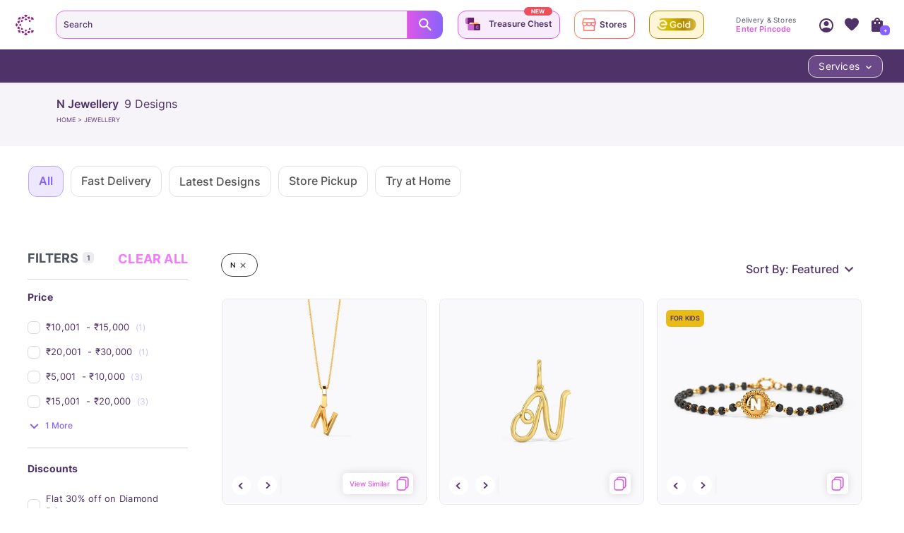

--- FILE ---
content_type: text/javascript
request_url: https://assets.cltstatic.com/desktop/live/maatran/build/6685.3879d6e10172fab1dd71.chunk.js
body_size: 6616
content:
"use strict";(self.webpackChunkmaatran=self.webpackChunkmaatran||[]).push([[6685,7109],{ab308fa3648b389a8a54:(e,t,a)=>{Object.defineProperty(t,"__esModule",{value:!0}),t.selectfindInStoreCTA=t.selectdesignNotAvailableStoreCount=t.selectdesignAvailableStoreFlag=t.selectVariantsOptionLoadingState=t.selectVariantOptionsArray=t.selectVariantOptions=t.selectStoreVisitSlots=t.selectStoreVisitAppointmentDetails=t.selectPincodeLoaderState=t.selectPdStoreAvailabilityDomain=t.selectAvailableCustomizationKeyArray=t.selectAllVariantsDataLia=t.selectAllVariantsData=t.selectAllVariantOptions=t.default=void 0;var r=a("cc88c9792f1867cbae09"),n=a("3be1839ad43e5dd2952c"),o=a("f24ad138d040b7d05421");function i(e){return function(e){if(Array.isArray(e))return l(e)}(e)||function(e){if("undefined"!=typeof Symbol&&null!=e[Symbol.iterator]||null!=e["@@iterator"])return Array.from(e)}(e)||function(e,t){if(e){if("string"==typeof e)return l(e,t);var a={}.toString.call(e).slice(8,-1);return"Object"===a&&e.constructor&&(a=e.constructor.name),"Map"===a||"Set"===a?Array.from(e):"Arguments"===a||/^(?:Ui|I)nt(?:8|16|32)(?:Clamped)?Array$/.test(a)?l(e,t):void 0}}(e)||function(){throw new TypeError("Invalid attempt to spread non-iterable instance.\nIn order to be iterable, non-array objects must have a [Symbol.iterator]() method.")}()}function l(e,t){(null==t||t>e.length)&&(t=e.length);for(var a=0,r=Array(t);a<t;a++)r[a]=e[a];return r}var u=t.selectPdStoreAvailabilityDomain=function(){return(arguments.length>0&&void 0!==arguments[0]?arguments[0]:o.initialState).pdStoreAvailability};t.selectPincodeLoaderState=function(){return(0,r.createSelector)(u,(function(e){return(0,n.get)(e,"pincodeLoaderState",!1)}))},t.selectVariantsOptionLoadingState=function(){return(0,r.createSelector)(u,(function(e){return(0,n.get)(e,"variantsOptionLoadingState",!1)}))},t.selectVariantOptions=function(e){return(0,r.createSelector)(u,(function(t){var a="_".concat(e);return a?(0,n.get)(t,"variantOptions.".concat(a),null):null}))},t.selectAllVariantOptions=function(){return(0,r.createSelector)(u,(function(e){return(0,n.get)(e,"variantOptions",[])}))},t.selectAllVariantsData=function(){return(0,r.createSelector)(u,(function(e){return(0,n.get)(e,"variantsData",{})}))},t.selectAllVariantsDataLia=function(){return(0,r.createSelector)(u,(function(e){return(0,n.get)(e,"variantsDataLia",{})}))},t.selectVariantOptionsArray=function(e){return(0,r.createSelector)(u,(function(t){var a=[];return console.log("hshdjsjhd",e),e&&(a=(0,n.get)(t,"variantOptions",[])),a}))},t.selectAvailableCustomizationKeyArray=function(e){return(0,r.createSelector)(u,(function(e){var t=[],a={};if(e){var r=function(r){(0,n.get)(e,"variantOptions.".concat(r,".","custom_key"),[]).forEach((function(e){var n;a.hasOwnProperty(e)?((n=t=[]).push.apply(n,i(a[e])),t.push(parseInt(r.substring(1))),a[e]=t):((t=[]).push(parseInt(r.substring(1))),a[e]=t,console.log(r))}))};for(var o in e.variantOptions)r(o);return a}}))},t.selectfindInStoreCTA=function(){return(0,r.createSelector)(u,(function(e){return(0,n.get)(e,"findInStoreCTA","")}))},t.selectdesignNotAvailableStoreCount=function(){return(0,r.createSelector)(u,(function(e){return(0,n.get)(e,"designNotAvailableStoreCount",0)}))},t.selectdesignAvailableStoreFlag=function(){return(0,r.createSelector)(u,(function(e){return(0,n.get)(e,"designAvailableStoreflag",!1)}))},t.selectStoreVisitAppointmentDetails=function(){return(0,r.createSelector)(u,(function(e){return(0,n.get)(e,"storeVisitAppointment",{})}))},t.selectStoreVisitSlots=function(){return(0,r.createSelector)(u,(function(e){return(0,n.get)(e,"storeVisitSlots")}))},t.default=function(){return(0,r.createSelector)(u,(function(e){return e}))}},dd6a9ab7371db53d89f1:(e,t,a)=>{Object.defineProperty(t,"__esModule",{value:!0}),t.stLdpEpEnterPhoneNumber=t.stLdpEpEnterName=t.stLdpEpEnterEmail=t.stLdpEpEnterCity=t.sourceSKU=t.source=t.sortValue=t.skuState=t.skuRank=t.selectedSortOption=t.selectedFilters=t.previousSortOption=t.postShuffleSet=t.pincodeType=t.pdCategory=t.pageTitle=t.pageFilterData=t.pageCategory=t.otherOptions=t.onClickAppliedFilter=t.offerText=t.numberOfStores=t.nextTab=t.msdModuleId=t.lppdsku=t.lppdType=t.lppdName=t.lppdMaterial=t.lpofferText=t.lpTahLiveAvailable=t.lpTahAvailable=t.lpScrollDepthPosition=t.lpRBPosition=t.lpRBNameOfWidget=t.lpOverlayType=t.lpOfferPresent=t.lpNAWidgetSku=t.lpNAPosition=t.lpNANameOfWidget=t.lpCategory=t.lpBestSellersWidgetName=t.lpBestSellerPosition=t.lpBaseData=t.lpBannerType=t.livePincodeFailureReason=t.liveMobile=t.listPrice=t.isOfferPresent=t.isMsdData=t.hoursToDelivery=t.getTabValue=t.filtersRemoved=t.filterValuesRemoved=t.filterValueSelected=t.filterValueChecked=t.filterValueAutoSelected=t.filterType=t.filterMode=t.filterData=t.filter=t.fastDeliveryProductsCount=t.eventSource=t.displayType=t.dismissedTab=t.destinationTab=t.daysToDelivery=t.dashDeliveryProductsCount=t.cybPositionofWidget=t.cybNameofWidget=t.cybNameofLP=t.cybDirectionUrl=t.currentPageURL=t.currency=t.creativeType=t.closeMedium=t.changedURL=t.changedSortOption=t.calculateTabData=t.buttonState=t.breadcrumbValue=t.breadcrumbURL=t.baseData=t.bannerURL=t.bannerType=t.bannerPosition=t.bannerName=t.autoSelectedFilters=t.appliedFilter=t.adobeStoreName=t.adobeStoreCity=t.adobeDMlpFindMethod=t.Storeselection=t.LivePincodeSource=t.LiveAvailable=t.LPTabFlow=t.LPSourceTab=t.LPPageNumber=t.LPNumberOfStores=t.LPMinPrice=t.LPMaxPrice=void 0,t.visualFilterValueSelected=t.visualFilterValuePosition=t.visualFilterSelected=t.visualFilterPosition=t.visibility=t.twoDayDeliveryAvailable=t.tilePosition=t.tileName=t.tglUnSelStore=t.tglStore=t.tglSelStore=t.tahToastCTA=t.tahSubcity=t.tahNoOfProductsAdded=t.tahAvailable=t.tabData=t.storesSelected=t.storesAvailable=t.storeSelectionMode=t.storeName=t.storeChecked=t.stLdpEpStoreName=t.stLdpEpSelectStore=t.stLdpEpPreference=t.stLdpEpEnterPincode=void 0;var r=a("cc88c9792f1867cbae09"),n=a("3be1839ad43e5dd2952c"),o=a("3fe911c5f41b6d6ac265"),i=a("ad4fc5a3ee17b5461424"),l=a("b00d804221289dc029e2"),u=a("bd1c7c9b0253653fbaf2"),c=a("d60748389f3397b71307"),s=a("1005cd87983a05c3545a"),d=a("9020a6db95fab0a647d1"),m=a("faa50feae30fe24e2c9a");function p(e){return p="function"==typeof Symbol&&"symbol"==typeof Symbol.iterator?function(e){return typeof e}:function(e){return e&&"function"==typeof Symbol&&e.constructor===Symbol&&e!==Symbol.prototype?"symbol":typeof e},p(e)}function f(e,t){var a=Object.keys(e);if(Object.getOwnPropertySymbols){var r=Object.getOwnPropertySymbols(e);t&&(r=r.filter((function(t){return Object.getOwnPropertyDescriptor(e,t).enumerable}))),a.push.apply(a,r)}return a}function v(e){for(var t=1;t<arguments.length;t++){var a=null!=arguments[t]?arguments[t]:{};t%2?f(Object(a),!0).forEach((function(t){S(e,t,a[t])})):Object.getOwnPropertyDescriptors?Object.defineProperties(e,Object.getOwnPropertyDescriptors(a)):f(Object(a)).forEach((function(t){Object.defineProperty(e,t,Object.getOwnPropertyDescriptor(a,t))}))}return e}function S(e,t,a){return(t=function(e){var t=function(e,t){if("object"!=p(e)||!e)return e;var a=e[Symbol.toPrimitive];if(void 0!==a){var r=a.call(e,t||"default");if("object"!=p(r))return r;throw new TypeError("@@toPrimitive must return a primitive value.")}return("string"===t?String:Number)(e)}(e,"string");return"symbol"==p(t)?t:t+""}(t))in e?Object.defineProperty(e,t,{value:a,enumerable:!0,configurable:!0,writable:!0}):e[t]=a,e}var N="LP_",b=t.filterData=(0,r.createSelector)(l.filtersByKey,l.selectedFilterKeys,(function(e,t){for(var a={},r=0;r<t.length;r+=1){var n=t[r];if(e[n]){var o=e[n],i=o.name,l=o.filter.name.replace(/\s/g,"");a["".concat(N).concat(l)]?a["".concat(N).concat(l)].push(i):a["".concat(N).concat(l)]=[i]}}return a})),y=t.onClickAppliedFilter=(0,r.createSelector)(b,(function(e){var t={};return t["".concat(N,"AppliedFilter")]=e,t})),A=(t.appliedFilter=function(e){return y(e)},t.pageFilterData=(0,r.createSelector)(b,(function(e){var t=[];return e.LP_ProductType?t=t.concat(e.LP_ProductType):Object.values(e).forEach((function(e){t=t.concat(e)})),t.join("_").replace(" ","_")})),t.selectedSortOption=(0,r.createSelector)(l.selectSortOptions,l.selectedSortOptionIndex,(function(e,t){return e&&e[t]?S({},"".concat(N,"SortOptionSelected"),e[t].name):S({},"".concat(N,"SortOptionSelected"),"NA")}))),g=t.LPMinPrice=(0,r.createSelector)(l.selectMinPrice,(function(e){return S({},"".concat(N,"MinPrice"),void 0!==e&&""!==e?e:0)})),T=t.LPMaxPrice=(0,r.createSelector)(l.selectMaxPrice,(function(e){return S({},"".concat(N,"MaxPrice"),e||0)})),P=t.LPSourceTab=(0,r.createSelector)(l.selectActiveTab,(function(e){var t;switch(e){case o.FAST_DELIVERY_TAB:t="RTS";break;case o.TAH_TAB:t="TAH";break;case o.STORE_TAB:t="Store";break;default:t="ShowAll"}return S({},"".concat(N,"SourceTab"),t)})),_=(t.LPTabFlow=function(e){var t=e.state,a=e.params,r=P(t),n=a.destinationTab,o=r["".concat(N,"SourceTab")];return S({},"".concat(N,"TabFlow"),"".concat(o,"-").concat(n))},t.LPNumberOfStores=(0,r.createSelector)(l.selectLocationDetails,(function(e){return e.location_ids?S({},"".concat(N,"NumberOfStores"),e.location_ids.length||0):S({},"".concat(N,"NumberOfStores"),"NA")}))),h=t.LPPageNumber=(0,r.createSelector)(l.selectListingPageDomain,(function(e){var t=(e?e.moreProducts:{}).page;return S({},"".concat(N,"PageNumber"),t)})),O=t.calculateTabData=function(e,t,a,r,n){switch(r){case"show_all":return e["".concat(N,"ShowAllCount")]=t,e;case"fast_delivery":return n===i.INDIAN_LOCALE?(e["".concat(N,"RTSCount")]=t,a.push("RTS")):e["".concat(N,"RTSCount")]="NA",e;case"store":return n===i.INDIAN_LOCALE?(a.push("STORE"),e["".concat(N,"StoreProductCount")]=t):e["".concat(N,"StoreProductCount")]="NA",e;case"tah":return n===i.INDIAN_LOCALE?(a.push("TAH"),e["".concat(N,"TAHCount")]=t):e["".concat(N,"TAHCount")]="NA",e;default:return e}},L=t.tabData=function(e){var t=arguments.length>1&&void 0!==arguments[1]?arguments[1]:"",a=(0,u.selectLocale)()(e),r=(0,l.selectListingTab)(e),n=(0,l.tabFilterDetails)(e),i=(0,u.selectGlobalTahFlag)()(e),c=(0,l.selectActiveTab)(e),s=(0,l.selectTabProductsCount)(e),d=(0,l.selectCount)(e),m=[],p={};return p=r.reduce((function(e,r){var l=r.tabKey,u=function(e,t,a,r,n,i,l){return t||"tah"!==e.tabKey?a===e.tabKey&&r&&r[e.tabKey]&&!n&&!l?i:e.tabKey!==o.SHOW_ALL_TAB||r?r&&void 0!==r[e.tabKey]?r[e.tabKey]:"":i:0}(n[l],i,c,s,!1,d,t);return O(e,u,m,l,a)}),{}),p["".concat(N,"ServicesAvailable")]=m,p},D=t.lpBaseData=(0,r.createSelector)(b,A,g,T,L,P,_,h,(function(e,t,a,r,n,o,i){return v(v(v(v(v(v(v(v({},{SW_PageType:"Listing"}),e),t),a),i),r),n),o)})),C=(t.pageCategory={name:"PageCategory",paramName:"pageCategory",value:function(e){var t=e.state;switch((0,l.selectPageCategory)(t)){case"gold coins":return"GoldCoins";case"jewellery":return"Jewellery";case"combined":return"Combined";default:return}},default:"NA"},t.pageTitle={name:"PageTitle",paramName:"pageTitle",value:function(e){var t=e.state;return(0,l.selectTitle)(t)},default:"NA"},t.skuRank={name:"SkuRank",paramName:"skuRank",value:function(e){var t=e.state;return(0,l.selectSkuRank)(t)},default:"NA"},t.bannerName={name:"BannerName",paramName:"bannerName",value:"description",default:"NA"},t.bannerURL={name:"BannerUrl",paramName:"bannerURL",value:"url",default:"NA"},t.bannerPosition={name:"BannerPosition",paramName:"bannerPosition",value:"position",default:"NA"},t.closeMedium={name:"CI_ClosedMedium",paramName:"closeMedium",value:"closeMedium",default:"NA"},t.tileName={name:"CI_TileName",paramName:"tileName",value:"tileName",default:"NA"},t.tilePosition={name:"CI_TilePosition",paramName:"tilePosition",value:"tilePosition",default:"NA"},t.postShuffleSet={name:"CI_PostShuffleSet",paramName:"postShuffleSet",value:"postShuffleSet",default:"NA"},t.creativeType={name:"CI_CreativeType",paramName:"creativeType",value:"creativeType",default:"NA"},t.lpRBPosition={name:"RB_Position",paramName:"RBPosition",value:"rbposition",default:"NA"},t.lpRBNameOfWidget={name:"RB_NameOfWidget",paramName:"RBNameOfWidget",value:"rbwidgetname",default:"NA"},t.lpBestSellerPosition={name:"CustomPDTile_Position",paramName:"CustomPDTilePosition",value:"bsposition",default:"NA"},t.lpBestSellersWidgetName={name:"CustomerPD_NameOfWidget",paramName:"CustomerPD_NameOfWidget",value:"bswidgetname",default:"NA"},t.lpNAPosition={name:"WidgetPosition",paramName:"CustomPDTilePosition",value:"naposition",default:"NA"},t.lpNANameOfWidget={name:"Name",paramName:"CustomerPD_NameOfWidget",value:"nawidgetname",default:"LP"},t.lpNAWidgetSku={name:"WidgetSKU",paramName:"CustomerPD_WidgetSKU",value:"masterSku",default:"NA"},t.cybNameofWidget={name:"CYB_NameOfTheWidget",paramName:"cybNameofWidget",value:"cybNameofWidget",default:"NA"},t.cybDirectionUrl={name:"CYB_DirectionURL",paramName:"cybDirectionUrl",value:"cybDirectionUrl",default:"NA"},t.cybPositionofWidget={name:"CYB_PositionOfWidget",paramName:"cybPositionofWidget",value:"cybPositionofWidget",default:"NA"},t.cybNameofLP={name:"CYB_NameOfTheLP",paramName:"cybNameofLP",value:"cybNameofLP",default:"NA"},t.lpBannerType={name:"BannerType",paramName:"lpBannerType",value:"Bannertype",default:"Image"},t.breadcrumbValue={name:"BreadCrumbValue",paramName:"breadCrumbValue",value:"title",default:"NA"},t.breadcrumbURL={name:"LandingPageURL",paramName:"breadcrumbURL",value:"url",default:"NA"},t.changedSortOption={name:"ChangedSortOption",paramName:"changedSortOption",value:"changedSortOption",default:"NA"},t.sortValue={name:"sortValue",paramName:"changedSortOption",value:"",default:"NA"},t.changedURL={name:"ChangedURL",paramName:"changedURL",value:"changedURL",default:"NA"},t.currentPageURL={name:"CurrentPageURL",paramName:"CurrentPageURL",value:"currentPageURL",default:"NA"},t.previousSortOption={name:"PreviousSortOption",paramName:"previousSortOption",value:"previousSortOption",default:"NA"},t.filter={name:"Filter",paramName:"filter",value:"filter",default:"NA"},t.filterMode={name:"FilterMode",paramName:"filterMode",value:"filterMode",default:"NA"},t.autoSelectedFilters={name:"FilterAutoSelected",paramName:"autoSelectedFilters",value:"autoSelectedFilters",default:"NA"},t.filterValueAutoSelected={name:"FiltersValueAutoSelected",paramName:"filterValueAutoSelected",value:"filterValueAutoSelected",default:"NA"},t.filterValueSelected={name:"FiltersValueSelected",paramName:"filterValueSelected",value:"filterValueSelected",default:"NA"},t.selectedFilters={name:"FilterSelected",paramName:"selectedFilters",value:"selectedFilters",default:"NA"},t.filterValueChecked={name:"FilterValueChecked",paramName:"filterValueChecked",value:"filterValueChecked",default:"NA"},t.filtersRemoved={name:"Filter_Removed",paramName:"filtersRemoved",value:"filtersRemoved",default:"NA"},t.filterValuesRemoved={name:"Filter_Values_Removed",paramName:"filterValuesRemoved",value:"filterValuesRemoved",default:"NA"},t.visualFilterSelected={name:"VisualFilterSelected",paramName:"visualFilterSelected",value:"visualFilterSelected",default:"NA"},t.visualFilterValueSelected={name:"VisualFilterValueSelected",paramName:"visualFilterValueSelected",value:"visualFilterValueSelected",default:"NA"},t.visualFilterValuePosition={name:"VisualFilterValuePosition",paramName:"visualFilterValuePosition",value:"visualFilterValuePosition",default:"NA"},t.visualFilterPosition={name:"VisualFilterPosition",paramName:"visualFilterPosition",value:"visualFilterPosition",default:"NA"},t.pincodeType={name:"PincodeType",paramName:"pincodeType",value:"pincodeType",default:"NA"},t.destinationTab={name:"DestinationTab",paramName:"destinationTab",value:"destinationTab",default:"NA"},t.otherOptions={name:"OtherOptions",paramName:"otherOptions",value:"otherOptions",default:[]},t.storesAvailable={name:"Storesavailable",paramName:"storesAvailable",value:function(e){var t=e.params.locationDetails,a=(void 0===t?{}:t).location_ids;return!!(void 0===a?[]:a).length},default:"NA"},t.twoDayDeliveryAvailable={name:"48HoursAvailable",paramName:"twoDayDeliveryAvailable",value:function(e){var t=e.params.locationDetails;return!!(void 0===t?{}:t).fast_delivery},default:"NA"},t.tahAvailable={name:"TAHAvailable",paramName:"tahAvailable",value:function(e){var t=e.params.locationDetails,a=void 0===t?{}:t,r=a.real_tah_location_ids,n=void 0===r?[]:r,o=a.virtual_subcity_ids,i=void 0===o?[]:o;return n.length+i.length>0},default:"NA"},t.LiveAvailable={name:"LIVEAvailable",paramName:"LIVEAvailable",value:function(e){var t=e.params,a=(0,n.get)(t,"isTahLive",!1),r=(0,n.get)(t,"tah_live",!1);return a||r?"yes":"no"},default:"NA"},t.bannerType={name:"VideoBannerType",paramName:"VideoBannerType",value:function(e){var t=e.state,a=void 0===t?{}:t,r=(0,l.selectTopBannerType)(a)||"image";return r&&r[0].toUpperCase()+r.slice(1)},default:"Image"},t.liveMobile={name:"LIVEMobile",paramName:"liveMobile",default:"NA"},t.livePincodeFailureReason={name:"LIVEPincodeFailureReason",paramName:"livePincodeFailureReason",default:"NA"},t.LivePincodeSource={name:"LIVEPincodeSource",paramName:"livePincodeSource",value:"LIVEPincodeSource",default:"NA"},t.tahSubcity={name:"TAHSubcity",paramName:"tahSubcity",value:function(e){var t=(e||{}).state,a=void 0===t?{}:t;return(0,n.get)(a,"listingPage.listingTab.locationDetails.subcity","Unknown")},default:"NA"},t.tahNoOfProductsAdded={name:"TahNoOfProductsAdded",paramName:"tahNoOfProductsAdded",value:"tahNoOfProductsAdded",default:"NA"},t.eventSource={name:"EventSource",paramName:"EventSource",value:"EventSource",default:"NA"},t.skuState={name:"SkuState",paramName:"skuState",value:"skuState",default:"NA"},t.dashDeliveryProductsCount={name:"DashDeliveryProductsCount",paramName:"dashDeliveryProductsCount",value:"dashDeliveryProductsCount",default:"NA"},t.fastDeliveryProductsCount={name:"FastDeliveryProductsCount",paramName:"fastDeliveryProductsCount",value:"fastDeliveryProductsCount",default:"NA"},t.tahToastCTA={name:"TahToastCTA",paramName:"tahToastCTA",value:"tahToastCTA",default:"NA"},t.displayType={name:"DisplayType",paramName:"displayType",value:"displayType",default:"NA"},t.sourceSKU={name:"SourceSKU",paramName:"sourceSKU",value:"sourceSKU",default:"NA"},t.source={name:"Source",paramName:"source",value:"source",default:"NA"},t.storeChecked={name:"StoreChecked",paramName:"storeChecked",value:"storeChecked",default:!1},t.storeName={name:"StoreName",paramName:"storeName",value:"storeName",default:"No"},t.isOfferPresent={name:"isOfferPresent",paramName:"isOfferPresent",default:!1},t.offerText={name:"offerText",paramName:"offerText",default:"No"},t.listPrice={name:"price",paramName:"price",default:"No"},t.lpOfferPresent={name:"isOfferPresent",paramName:"isOfferPresent",default:!1},t.lpofferText={name:"offerText",paramName:"offerText",default:""},t.lpTahLiveAvailable={name:"tah_live",value:function(e){var t=e.params,a=(0,n.get)(t,"tah_live",null);return!0===a?"yes":!1===a?"no":""},default:""},t.lpTahAvailable={name:"TAHAvailable",value:function(e){var t=e.params,a=(0,n.get)(t,"try_at_home",null);return!0===a?"yes":!1===a?"no":""},default:""},t.storesSelected={name:"StoreSelected",paramName:"storesSelected",value:function(e){var t=e.state,a=void 0===t?{}:t;return(0,n.get)(a,"storeSelector.selectedStores",[]).map((function(e){return e.store_name}))},default:[]},t.Storeselection={name:"StoreSelected",paramName:"storesSelected",value:function(e){var t=e.state,a=void 0===t?{}:t;return"store"===(0,l.selectActiveTab)(a)?(0,n.get)(a,"storeSelector.selectedStores",[]).map((function(e){return e.store_name})):[]},default:[]},t.numberOfStores={name:"NumberOfStores",paramName:"numberOfStores",value:function(e){var t=(e.params||{}).selectedStores;return(void 0===t?[]:t).length},default:"NA"},t.storeSelectionMode={name:"StoreSelectionMode",paramName:"storeSelectionMode",value:function(e){var t=(e.params||{}).previousSelectedStores;return(void 0===t?[]:t).length?"Edit":"New"},default:"New"},t.getTabValue=function(e){switch(e){case o.FAST_DELIVERY_TAB:return"RTS";case o.TAH_TAB:return"TAH";case o.STORE_TAB:return"Store";default:return e}}),E=(t.dismissedTab={name:"ClickDismissTab",paramName:"dismissedTab",value:function(e){var t=(e.params||{}).currentTab;return C(void 0===t?"NA":t)},default:"NA"},t.nextTab={name:"ClickNextTab",paramName:"nextTab",value:function(e){var t=(e.params||{}).currentTab;return C(void 0===t?"NA":t)},default:"NA"},t.lpScrollDepthPosition={name:"ScrolldepthPosition",paramName:"lpScrollDepthPosition",value:function(e){var t=e.state,a=void 0===t?{}:t;return(0,n.get)(a,"listingPage.listingData.products.length")},default:"NA"},t.pdCategory={name:"productCategory",paramName:"productCategory",default:""},t.lpCategory={name:"productCategory",paramName:"category",default:""},t.lppdMaterial={name:"productMaterial",paramName:"material",default:""},t.lppdType={name:"productType",paramName:"type",default:""},t.lppdsku={name:"sku",paramName:"sku",default:""},t.lppdName={name:"productName",paramName:"name",default:""},t.adobeDMlpFindMethod={name:"productFindingMethod",paramName:"adobeDMpdFindMethod",value:function(){if(window.location.href.indexOf("utm")>=0)return"campaign";var e=(0,n.getCurrentURL)();if(c.SearchResultsURL.test(e))return"internal_search";var t=(0,n.parseUrl)(e).pathname,a=void 0===t?"":t;if((0,d.isListingPageURL)(a))return"internal_banner";if(c.PDPageUrl.test(a))return"internal_banner";if(c.OrderDetailsUrl.test(a))return"order details";if(c.TahOrderBookingDetailsUrl.test(a))return"tah order details";switch(a){case"/":return"internal_banner";case s.WISHLIST_PAGE_URL:return"wishlist";case s.SHOPPING_CART_URL:return"shopping cart";case s.TAH_CART_PAGE_URL:return"tah cart";case s.TAH_PAGE_URL:return"try-at-home";default:return""}},default:""},t.adobeStoreName={name:"storeName",paramName:"storeName",default:""},t.adobeStoreCity={name:"storeCity",paramName:"storeCity",default:""},t.baseData=function(e,t){return D(e,t)},t.visibility={name:"Visibility",paramName:"Visibility",value:i.CL_VISIBILITY,default:"NA"},t.filterType={name:"filterType",paramName:"filterType",value:"params.filterType",default:"NA"},t.buttonState={name:"ButtonState",paramName:"buttonSTate",value:"params.buttonState",default:"NA"},t.currency=(0,m.createDataModel)("Currency","currency",d.analyticsGetCurrencyCode,"INR"),t.isMsdData=(0,m.createDataModel)("FeaturingType","FeaturingType",(function(e){var t=e.state,a="CL",r=(0,l.selectMSDData)(t).module_id;return(void 0===r?null:r)&&(a="MSD"),a}),"NA"),function(e){var t=(0,n.get)(e,"params.pincode"),a=(0,n.get)(e,"processState.appWrapper.userInfo.pincode"),r=(0,n.get)(e,"processState.appWrapper.deviceSpecificInfo.pincode"),o=(0,n.get)(e,"state.appWrapper.userInfo.pincode"),i=(0,n.get)(e,"state.appWrapper.deviceSpecificInfo.pincode");return!(t||a||r||o||i)});t.msdModuleId=(0,m.createDataModel)("MSDModuleId","MSDModuleId",(function(e){var t=e.state,a=((0,l.selectMSDData)(t)||{}).module_id;return(void 0===a?null:a)||"NA"}),"NA"),t.daysToDelivery={name:"Days_To_Delivery",paramName:"DaysToDelivery",value:function(e){var t,a=(0,n.get)(e,"params.daysToDelivery")||(0,n.get)(e,"tat_days_diff");return 0===(0,n.get)(e,"params.daysToDelivery")||0===(0,n.get)(e,"tat_days_diff")?[]:a||(t=((0,n.get)(e,"state.cart.items")||[]).map((function(e){return(0,n.get)(e,"tat_days_diff")})),E(e)?[]:t)},default:[]},t.hoursToDelivery={name:"Hours_To_Delivery",paramName:"HoursToDelivery",value:function(e){var t,a=(0,n.get)(e,"params.hoursToDelivery")||(0,n.get)(e,"tat_hours_diff");return 0===(0,n.get)(e,"params.hoursToDelivery")||0===(0,n.get)(e,"tat_hours_diff")?[]:a||(t=((0,n.get)(e,"state.cart.items")||[]).map((function(e){return(0,n.get)(e,"tat_hours_diff")})),E(e)?[]:t)},default:[]},t.tglStore={name:"Tgl_Store",paramName:"tglStore",value:function(e){var t=(0,n.get)(e,"params",{}).tglStoreList;return Array.isArray(t)?t.map((function(){var e=arguments.length>0&&void 0!==arguments[0]?arguments[0]:{};return(0,n.get)(e,"short_store_name",(0,n.get)(e,"store_name","0"))})):"NA"},default:"NA"},t.tglSelStore={name:"Tgl_SelStore",paramName:"tglSelStore",value:"tglSelStore",default:"NA"},t.tglUnSelStore={name:"Tgl_UnSelStore",paramName:"tglUnSelStore",value:"tglUnSelStore",default:"NA"},t.stLdpEpStoreName={name:"ST_LDP_EP_StoreName",paramName:"stLdpEpStoreName",value:"stLdpEpStoreName",default:"NA",preText:""},t.lpOverlayType={name:"OverLayType",paramName:"lpOverlayType",value:"lpOverlayType",default:"NA"},t.stLdpEpEnterCity={name:"ST_LDP_EP_EnterCity",paramName:"city",default:"NA",preText:""},t.stLdpEpSelectStore={name:"ST_LDP_EP_SelectStore",paramName:"store",default:"NA",preText:""},t.stLdpEpPreference={name:"ST_LDP_EP_SelectLocPreference",paramName:"preference",default:"NA",preText:""},t.stLdpEpEnterPincode={name:"ST_LDP_EP_EnterPincode",paramName:"pincode",default:"NA",preText:""},t.stLdpEpEnterName={name:"ST_LDP_EP_EnterName",paramName:"name",default:"NA",preText:""},t.stLdpEpEnterPhoneNumber={name:"ST_LDP_EP_EnterPhoneNumber",paramName:"PhoneNumber",default:"NA",preText:""},t.stLdpEpEnterEmail={name:"ST_LDP_EP_EnterEmail",paramName:"email",default:"NA",preText:""}},f24ad138d040b7d05421:(e,t,a)=>{Object.defineProperty(t,"__esModule",{value:!0}),t.initialState=t.default=void 0;var r=a("1b1fab72799d1f5cd495");function n(e){return n="function"==typeof Symbol&&"symbol"==typeof Symbol.iterator?function(e){return typeof e}:function(e){return e&&"function"==typeof Symbol&&e.constructor===Symbol&&e!==Symbol.prototype?"symbol":typeof e},n(e)}function o(e,t){var a=Object.keys(e);if(Object.getOwnPropertySymbols){var r=Object.getOwnPropertySymbols(e);t&&(r=r.filter((function(t){return Object.getOwnPropertyDescriptor(e,t).enumerable}))),a.push.apply(a,r)}return a}function i(e){for(var t=1;t<arguments.length;t++){var a=null!=arguments[t]?arguments[t]:{};t%2?o(Object(a),!0).forEach((function(t){l(e,t,a[t])})):Object.getOwnPropertyDescriptors?Object.defineProperties(e,Object.getOwnPropertyDescriptors(a)):o(Object(a)).forEach((function(t){Object.defineProperty(e,t,Object.getOwnPropertyDescriptor(a,t))}))}return e}function l(e,t,a){return(t=function(e){var t=function(e,t){if("object"!=n(e)||!e)return e;var a=e[Symbol.toPrimitive];if(void 0!==a){var r=a.call(e,t||"default");if("object"!=n(r))return r;throw new TypeError("@@toPrimitive must return a primitive value.")}return("string"===t?String:Number)(e)}(e,"string");return"symbol"==n(t)?t:t+""}(t))in e?Object.defineProperty(e,t,{value:a,enumerable:!0,configurable:!0,writable:!0}):e[t]=a,e}var u=t.initialState={pincodeLoaderState:!1,variantsOptionLoadingState:!1,variantOptions:[],availableCustomizationKey:{},findInStoreCTA:"",variantsData:{},variantsDataLia:{},designNotAvailableStoreCount:0,designAvailableStoreflag:!1,storeVisitAppointment:{},storeVisitSlots:{}};t.default=function(){var e=arguments.length>0&&void 0!==arguments[0]?arguments[0]:u,t=arguments.length>1&&void 0!==arguments[1]?arguments[1]:{};switch(t.type){case r.TOGGLE_STORE_PINCODE_LOADING_STATE:return i(i({},e),{},{pincodeLoaderState:t.payload});case r.TOGGLE_VARIANTS_OPTIONS_LOADING_STATE:var a=t.payload;return i(i({},e),{},{variantsOptionLoadingState:a});case r.PUT_VARIANTS_OPTIONS_DATA:var n=i({},t.payload.data);return console.log("hiappPutVariants",n),i(i({},e),{},{variantOptions:n});case r.SUBMIT_FIND_IN_STORE_CTA:return i(i({},e),{},{findInStoreCTA:t.payload});case r.SUBMIT_VARIANTS_DATA:return console.log("hiappSubmitVariants",t.payload),i(i({},e),{},{variantsData:t.payload});case r.SUBMIT_VARIANTS_DATA_LIA:return i(i({},e),{},{variantsDataLia:t.payload});case r.SUBMIT_DESIGN_NOT_AVAILABLE_STORE_COUNT:return i(i({},e),{},{designNotAvailableStoreCount:t.payload});case r.SUBMIT_AVAILABLE_STORE_FLAG:return i(i({},e),{},{designAvailableStoreflag:t.payload});case r.CREATE_STORE_VISIT_APPOINTMENT_LOADED:return i(i({},e),{},{storeVisitAppointment:t.payload});case r.SET_STORE_VISIT_SLOTS:return i(i({},e),{},{storeVisitSlots:t.payload});default:return e}}}}]);

--- FILE ---
content_type: text/javascript
request_url: https://assets.cltstatic.com/desktop/live/maatran/build/4426.e208f93cb49a866f811d.chunk.js
body_size: 9832
content:
"use strict";(self.webpackChunkmaatran=self.webpackChunkmaatran||[]).push([[4426,8260],{"22c3724a79ccd4f5ba62":(e,t,n)=>{Object.defineProperty(t,"__esModule",{value:!0}),t.default=void 0;var i=a(n("0d46ce0f8aad2702adc0")),r=(a(n("8a2d1b95e05b6a321e74")),a(n("4254ee18cacbace468d9"))),o=n("f542387520d3626b0a89");function a(e){return e&&e.__esModule?e:{default:e}}function l(){return l=Object.assign?Object.assign.bind():function(e){for(var t=1;t<arguments.length;t++){var n=arguments[t];for(var i in n)({}).hasOwnProperty.call(n,i)&&(e[i]=n[i])}return e},l.apply(null,arguments)}var d=(0,r.default)("div",{target:"e4diny10"})("position:relative;"),s=(0,r.default)("h2",{target:"e4diny11"})("body.fontLoaded &{font-family:",o.INTER_REGULAR,";}"),c=(0,r.default)("div",{target:"e4diny12"})("position:relative;bottom:0;left:-30px;height:1px;"),u=(0,r.default)("span",{target:"e4diny13"})("display:inline-block;vertical-align:top;width:",(function(e){return e.small?"12px":"64px"}),";height:1px;background:",(function(e){return e.small?"#8863fb":"linear-gradient(to left, #8863fb, #de57e5)"}),";border:none;margin-left:",(function(e){return e.small?"8px":"0"}),";");t.default=function(e){var t=e.children,n=void 0===t?null:t,r=e.showUnderLineDecorator,o=void 0===r||r,a=e.className,p=void 0===a?"":a,f=e.text,m=void 0===f?"":f;return o?i.default.createElement(d,l({className:"".concat(p," heading__container")},e),m?i.default.createElement(s,{dangerouslySetInnerHTML:{__html:m},className:"heading__text"}):i.default.createElement(s,{className:"heading__text"},n),i.default.createElement(c,{className:"underline__container"},i.default.createElement(u,null),i.default.createElement(u,{small:!0}))):m?i.default.createElement(s,{dangerouslySetInnerHTML:{__html:m}}):i.default.createElement(s,{className:"".concat(p," heading__text")},n)};e.exports=t.default},"49f39f7e18041d17a5ad":(e,t,n)=>{function i(e){return i="function"==typeof Symbol&&"symbol"==typeof Symbol.iterator?function(e){return typeof e}:function(e){return e&&"function"==typeof Symbol&&e.constructor===Symbol&&e!==Symbol.prototype?"symbol":typeof e},i(e)}Object.defineProperty(t,"__esModule",{value:!0}),t.default=void 0;var r=f(n("2138cb0ca34a1d2ff3f4")),o=n("f542387520d3626b0a89"),a=f(n("70b80c84421d7e3ed4d7")),l=function(e,t){if(!t&&e&&e.__esModule)return e;if(null===e||"object"!=i(e)&&"function"!=typeof e)return{default:e};var n=p(t);if(n&&n.has(e))return n.get(e);var r={__proto__:null},o=Object.defineProperty&&Object.getOwnPropertyDescriptor;for(var a in e)if("default"!==a&&{}.hasOwnProperty.call(e,a)){var l=o?Object.getOwnPropertyDescriptor(e,a):null;l&&(l.get||l.set)?Object.defineProperty(r,a,l):r[a]=e[a]}return r.default=e,n&&n.set(e,r),r}(n("0d46ce0f8aad2702adc0")),d=f(n("4254ee18cacbace468d9")),s=n("1005cd87983a05c3545a"),c=n("3be1839ad43e5dd2952c"),u=f(n("be9e2a988a965e50e133"));function p(e){if("function"!=typeof WeakMap)return null;var t=new WeakMap,n=new WeakMap;return(p=function(e){return e?n:t})(e)}function f(e){return e&&e.__esModule?e:{default:e}}var m=(0,d.default)(r.default,{target:"evdvs2w0"})("margin-right:24px;width:170px;height:250px;display:flex;flex-direction:column;justify-content:space-between;cursor:pointer;@media screen and (max-width:993px){margin-right:12px;width:138px;height:215px;}"),g=(0,d.default)("div",{target:"evdvs2w1"})("width:100%;padding:0;background:#f4f3f3;border-radius:12px;mix-blend-mode:multiply;img{background:#f4f3f3;border-radius:12px;mix-blend-mode:multiply;width:100%;height:100%;object-fit:cover;}@media screen and (max-width:993px){height:78%;display:flex;align-items:center;}"),h=(0,d.default)("div",{target:"evdvs2w2"})("display:flex;flex-direction:column;@media screen and (max-width:993px){justify-content:space-between;height:38px;}"),w=(0,d.default)("div",{target:"evdvs2w3"})("display:flex;flex-direction:row;align-items:center;height:34px;@media screen and (max-width:993px){justify-content:center;height:17px;}"),b=(0,d.default)("h4",{target:"evdvs2w4"})("text-overflow:ellipsis;overflow:hidden;white-space:nowrap;color:#4f3267;font-family:",o.INTER_REGULAR,";font-size:1.6rem;font-style:normal;font-weight:600;line-height:28px;letter-spacing:0.15px;@media screen and (max-width:993px){text-align:center;font-size:1.2rem;font-style:normal;font-weight:400;line-height:14px;}"),x=(0,d.default)("h5",{target:"evdvs2w5"})("text-overflow:ellipsis;overflow:hidden;white-space:nowrap;color:#4f3267;font-family:",o.INTER_REGULAR,";font-size:1.6rem;font-style:normal;font-weight:600;line-height:33.591px;letter-spacing:0.168px;margin-right:10px;@media screen and (max-width:993px){font-size:1.2rem;line-height:14px;}"),v=(0,d.default)("p",{target:"evdvs2w6"})("text-overflow:ellipsis;overflow:hidden;white-space:nowrap;color:#4e555e;font-family:",o.INTER_REGULAR,";font-size:1.4rem;font-style:normal;font-weight:400;line-height:26.873px;webkit-text-decoration:line-through;text-decoration:line-through;@media screen and (max-width:993px){font-size:1.2rem;line-height:14px;}");t.default=function(e){var t=e.data,n=void 0===t?{}:t;return(0,l.useEffect)((function(){(0,u.default)()})),l.default.createElement(m,{href:n.url,title:n.name,onClick:function(t){return e.onClickingProduct(t)}},l.default.createElement(g,null,l.default.createElement("img",{className:"lazy",ref:function(e){if(e){var t=e;t.onerror=function(){t.onerror=null,t.src=s.placeholderImage}}},src:s.placeholderImage,"data-src":(0,c.get)(n,"image.url","")||s.placeholderImage,onError:function(e){e.target.src=s.placeholderImage}})),l.default.createElement(h,null,l.default.createElement(b,null,(0,c.get)(n,"name","")),l.default.createElement(w,null,l.default.createElement(x,null,(0,c.get)(n,"specialPrice",0)?l.default.createElement(a.default,{price:(0,c.get)(n,"specialPrice",""),"data-name":"regPrice"}):l.default.createElement(a.default,{price:(0,c.get)(n,"price",""),"data-name":"regPrice"})),(0,c.get)(n,"specialPrice")&&l.default.createElement(v,null,l.default.createElement(a.default,{price:(0,c.get)(n,"price",""),"data-name":"strikePrice"})))))};e.exports=t.default},"83ac28a79787525c16e2":(e,t,n)=>{Object.defineProperty(t,"__esModule",{value:!0}),t.default=t.WithSlider=t.WithOutSlider=t.SimilarProductListing=t.ArrowSection=void 0;var i=h(n("0d46ce0f8aad2702adc0")),r=(h(n("8a2d1b95e05b6a321e74")),function(e,t){if(!t&&e&&e.__esModule)return e;if(null===e||"object"!=b(e)&&"function"!=typeof e)return{default:e};var n=g(t);if(n&&n.has(e))return n.get(e);var i={__proto__:null},r=Object.defineProperty&&Object.getOwnPropertyDescriptor;for(var o in e)if("default"!==o&&{}.hasOwnProperty.call(e,o)){var a=r?Object.getOwnPropertyDescriptor(e,o):null;a&&(a.get||a.set)?Object.defineProperty(i,o,a):i[o]=e[o]}return i.default=e,n&&n.set(e,i),i}(n("4254ee18cacbace468d9"))),o=h(n("85ca4e477a4ae5ae0274")),a=n("1005cd87983a05c3545a"),l=n("3be1839ad43e5dd2952c"),d=n("e059dbcd722780779293"),s=n("cbaa47715fe222cc6638"),c=h(n("eaf6ae10eb19a8f83111")),u=n("f542387520d3626b0a89"),p=n("ef597e4f520f624d569b"),f=n("c6a5a4dc5172b66ecec3"),m=n("faa50feae30fe24e2c9a");function g(e){if("function"!=typeof WeakMap)return null;var t=new WeakMap,n=new WeakMap;return(g=function(e){return e?n:t})(e)}function h(e){return e&&e.__esModule?e:{default:e}}function w(){return w=Object.assign?Object.assign.bind():function(e){for(var t=1;t<arguments.length;t++){var n=arguments[t];for(var i in n)({}).hasOwnProperty.call(n,i)&&(e[i]=n[i])}return e},w.apply(null,arguments)}function b(e){return b="function"==typeof Symbol&&"symbol"==typeof Symbol.iterator?function(e){return typeof e}:function(e){return e&&"function"==typeof Symbol&&e.constructor===Symbol&&e!==Symbol.prototype?"symbol":typeof e},b(e)}function x(e,t){var n=Object.keys(e);if(Object.getOwnPropertySymbols){var i=Object.getOwnPropertySymbols(e);t&&(i=i.filter((function(t){return Object.getOwnPropertyDescriptor(e,t).enumerable}))),n.push.apply(n,i)}return n}function v(e){for(var t=1;t<arguments.length;t++){var n=null!=arguments[t]?arguments[t]:{};t%2?x(Object(n),!0).forEach((function(t){L(e,t,n[t])})):Object.getOwnPropertyDescriptors?Object.defineProperties(e,Object.getOwnPropertyDescriptors(n)):x(Object(n)).forEach((function(t){Object.defineProperty(e,t,Object.getOwnPropertyDescriptor(n,t))}))}return e}function y(e,t){for(var n=0;n<t.length;n++){var i=t[n];i.enumerable=i.enumerable||!1,i.configurable=!0,"value"in i&&(i.writable=!0),Object.defineProperty(e,O(i.key),i)}}function S(e,t,n){return t=P(t),function(e,t){if(t&&("object"==b(t)||"function"==typeof t))return t;if(void 0!==t)throw new TypeError("Derived constructors may only return object or undefined");return function(e){if(void 0===e)throw new ReferenceError("this hasn't been initialised - super() hasn't been called");return e}(e)}(e,k()?Reflect.construct(t,n||[],P(e).constructor):t.apply(e,n))}function k(){try{var e=!Boolean.prototype.valueOf.call(Reflect.construct(Boolean,[],(function(){})))}catch(e){}return(k=function(){return!!e})()}function P(e){return P=Object.setPrototypeOf?Object.getPrototypeOf.bind():function(e){return e.__proto__||Object.getPrototypeOf(e)},P(e)}function E(e,t){return E=Object.setPrototypeOf?Object.setPrototypeOf.bind():function(e,t){return e.__proto__=t,e},E(e,t)}function L(e,t,n){return(t=O(t))in e?Object.defineProperty(e,t,{value:n,enumerable:!0,configurable:!0,writable:!0}):e[t]=n,e}function O(e){var t=function(e,t){if("object"!=b(e)||!e)return e;var n=e[Symbol.toPrimitive];if(void 0!==n){var i=n.call(e,t||"default");if("object"!=b(i))return i;throw new TypeError("@@toPrimitive must return a primitive value.")}return("string"===t?String:Number)(e)}(e,"string");return"symbol"==b(t)?t:t+""}var T=(0,r.default)("section",{target:"er8nlzz0"})("display:flex;flex-direction:column;max-width:1440px;position:relative;margin:24px auto;border-radius:20px;background:#F9F8FC;@media (max-width:1440px){border-radius:unset;}@media (max-width:992px){margin:0;}"),_=(0,r.default)("div",{target:"er8nlzz1"})("margin:16px 0 0;@media (max-width:992px){flex-direction:column;align-items:center;margin-top:10px;}"),j=t.SimilarProductListing=(0,r.default)("div",{target:"er8nlzz2"})(),C=(0,r.default)(p.Button,{target:"er8nlzz3"})("width:153px;padding:12px 13px 12px 45px;border-radius:12px;margin:40px 0;font-family:",u.INTER_SEMI_BOLD,";color:#4F3267;font-size:1.2rem;&::before{content:'';position:absolute;background:url(",f.PdpDeliveryTahSprite,") no-repeat;background-size:280px auto;background-position:-169px -46px;width:16px;height:16px;display:inline-block;left:21px;top:",(function(e){return e.showMore?"8px":"17px"}),";transform:",(function(e){return e.showMore?"rotate(270deg)":"rotate(90deg)"}),";}"),N=(t.WithSlider=(0,r.default)("div",{target:"er8nlzz4"})("display:block;@media (min-width:1000px){display:",(function(e){return e.itemsLength<=3?"none":"block"}),";}@media (min-width:680px) and (max-width:999px){display:",(function(e){return e.itemsLength<=2?"none":"block"}),";}@media (min-width:320px) and (max-width:679px){.slick-current{text-align:",(function(e){return 1===e.itemsLength?"center":"none"}),";}.slick-current > div > div{",(function(e){return 1===e.itemsLength&&"margin:0"}),";}}"),t.WithOutSlider=(0,r.default)("div",{target:"er8nlzz5"})("display:none;padding:0 20px;@media (min-width:1000px){display:",(function(e){return e.itemsLength<=3?"block":"none"}),";}@media (min-width:680px) and (max-width:999px){display:",(function(e){return e.itemsLength<=2?"block":"none"}),";}@media screen and (max-width:992px){display:none;padding:0 20px;}> div{padding:18px 6px};}"),(0,r.default)("div",{target:"er8nlzz6"})("padding-bottom:30px;@media (max-width:992px){flex:1;padding-bottom:0px;}")),D=(0,r.default)("p",{target:"er8nlzz7"})("font-size:1.8rem;font-family:",u.INTER_SEMI_BOLD,";color:#4F3267;text-align:center;@media (max-width:992px){text-align:left;margin:24px 0 16px 16px;}"),I=(0,r.default)("div",{target:"er8nlzz8"})("display:flex;overflow:auto hidden;white-space:nowrap;margin:0 16px;scroll-behavior:smooth;::-webkit-scrollbar{-webkit-appearance:none;}@media(max-width:993px){margin:0;padding:0 16px;}"),M=(0,r.default)("div",{target:"er8nlzz9"})("width:82px;height:100%;border-radius:12px;min-height:150px;background:#fff;display:flex;align-items:center;position:relative;margin:10px 0 0 8px;>p{color:#DE57E5;font-family:",u.INTER_SEMI_BOLD,";font-size:1rem;padding:18px 18px 0 13px;}>span{background:url(",f.PdpDeliveryTahSprite,") no-repeat;background-size:280px auto;background-position:-256px -13px;width:16px;height:16px;display:inline-block;position:absolute;right:46%;top:36%;}"),z=(t.ArrowSection=(0,r.default)("div",{target:"er8nlzz10"})("background:#ffffff;margin-right:5px;display:flex;flex-direction:column;justify-content:center;@media (max-width:992px){display:none;}@media (min-width:993px) and (max-width:1000px){display:",(function(e){return e.itemsLength>3?"block":"none"}),";}@media (min-width:1000px){display:",(function(e){return e.itemsLength>=4?"block":"none"}),";}"),function(e){function t(e){var n;return function(e,t){if(!(e instanceof t))throw new TypeError("Cannot call a class as a function")}(this,t),L(n=S(this,t,[e]),"trackViewSimilar",(function(){(0,l.get)(n.props,"analyticsContext.page")===a.PDP&&(0,d.track)("pdpViewSimilarItem",v({tab:""},n.props.analyticsContext))})),L(n,"tabSelectHandler",(function(){n.setState({showLoader:!0}),setTimeout((function(){n.setState({showLoader:!1})}),1e3),n.trackViewSimilar()})),L(n,"resizeHandler",(function(){window.innerWidth>992&&!n.state.isDesktopView?n.setState({isDesktopView:!0}):window.innerWidth<=992&&n.state.isDesktopView&&n.setState({isDesktopView:!1})})),L(n,"scrollToSection",(0,l.debounce)((function(e){var t;if("undefined"!=typeof document&&(t=document.getElementById(e)),t){var n=t.getBoundingClientRect().top+window.scrollY-87;window.scrollTo({top:n,behavior:"smooth"})}}),500)),L(n,"showMoreFunction",(function(){n.state.showMore?(n.setState({showMore:!1}),n.scrollToSection("pd-similarProducts"),(0,d.track)("pdpClickShowLessSimilarProducts")):(n.setState({showMore:!0}),n.scrollToSection("pd-similarProducts"),(0,d.track)("pdpClickShowMoreSimilarProducts"))})),n.sliderRef=null,n.state={showLoader:!1,isDesktopView:!1,showMore:!1,similarProductHeight:0,showFirstFourImage:!0,currScreenWidth:0},n}return function(e,t){if("function"!=typeof t&&null!==t)throw new TypeError("Super expression must either be null or a function");e.prototype=Object.create(t&&t.prototype,{constructor:{value:e,writable:!0,configurable:!0}}),Object.defineProperty(e,"prototype",{writable:!1}),t&&E(e,t)}(t,e),n=t,p=[{key:"getDerivedStateFromProps",value:function(e,t){var n=e||{},i=n.discountedSimilarProducts,r=void 0===i?[]:i,o=n.fastDeliverySimilarProducts,a=void 0===o?[]:o;return v(v({},t),{},{notToShowTab:0===r.length||0===a.length})}}],(u=[{key:"componentDidMount",value:function(){this.setState({currScreenWidth:window.innerWidth}),"object"===("undefined"==typeof window?"undefined":b(window))&&window.innerWidth>992&&this.setState({isDesktopView:!0}),window.addEventListener("resize",this.resizeHandler)}},{key:"render",value:function(){var e,t=this,n=this.props,a=n.defaultSimilarProducts,u=void 0===a?[]:a,p=n.sku,f=n.currentLanguageConfig,g=void 0===f?{}:f,h=(u=(0,l.roundDiscountPercent)(u))||[],b=(this.state.showFirstFourImage&&!this.state.showMore?(0,m.isSmallScreenDevice)()||this.state.currScreenWidth>=1200?h.slice(0,4):h.slice(0,3):h).map((function(n,r){var o=n.media,a=(void 0===o?[]:o).filter((function(e){return""===e.type}));return e=v(v({},n),{},{productStates:n.product_states,specialPrice:n.special_price,image:{url:(0,l.get)(a[0],"url",""),type:""}}),i.default.createElement(i.default.Fragment,null,i.default.createElement(c.default,w({product:e,position:r,showWishlistIcon:!0,sku:p,isPdpAndSim:(0,l.get)(t.props,"analyticsContext.page")},t.props,{silverStrip:t.props.silverStrip,analyticsContext:v({section:"SimilarProducts",tab:""},t.props.analyticsContext)}))," ")}));return 0!==h.length&&i.default.createElement(T,null," ",this.state.showLoader&&i.default.createElement(o.default,null)," ",i.default.createElement(_,null,i.default.createElement(N,null,i.default.createElement(D,null,(0,l.get)(g,"similarItemSectionContent.similarProductsText","Similar Products")))),(0,m.isSmallScreenDevice)()?i.default.createElement(I,null,b,this.state.showFirstFourImage&&i.default.createElement(M,{onClick:function(){(0,d.track)("pdpClickSimilarShowMore",{}),t.setState({showFirstFourImage:!1})}},i.default.createElement("span",null),i.default.createElement("p",null,(0,l.get)(g,"similarItemSectionContent.seeMoreText","See More")))):i.default.createElement("div",null,i.default.createElement(j,null,i.default.createElement(s.Grid,{large:4,similarItem:!0},b)),h.length>4&&i.default.createElement("div",{className:(0,r.css)("width:100%;text-align:center;")},i.default.createElement(C,{onClick:this.showMoreFunction,showMore:this.state.showMore},this.state.showMore?(0,l.get)(g,"similarItemSectionContent.showMoreText","Show More"):(0,l.get)(g,"similarItemSectionContent.showLessText","Show Less")))))}}])&&y(n.prototype,u),p&&y(n,p),Object.defineProperty(n,"prototype",{writable:!1}),n;var n,u,p}(i.default.PureComponent));t.default=z},"8f3b26a2ff8d7e12c721":(e,t,n)=>{Object.defineProperty(t,"__esModule",{value:!0}),t.default=void 0;var i=S(n("0d46ce0f8aad2702adc0")),r=(S(n("8a2d1b95e05b6a321e74")),function(e,t){if(!t&&e&&e.__esModule)return e;if(null===e||"object"!=k(e)&&"function"!=typeof e)return{default:e};var n=y(t);if(n&&n.has(e))return n.get(e);var i={__proto__:null},r=Object.defineProperty&&Object.getOwnPropertyDescriptor;for(var o in e)if("default"!==o&&{}.hasOwnProperty.call(e,o)){var a=r?Object.getOwnPropertyDescriptor(e,o):null;a&&(a.get||a.set)?Object.defineProperty(i,o,a):i[o]=e[o]}return i.default=e,n&&n.set(e,i),i}(n("4254ee18cacbace468d9"))),o=S(n("22c3724a79ccd4f5ba62")),a=S(n("597fe8b380d9a7d7ebb1")),l=S(n("f660dd01eccac6bbbb87")),d=S(n("1286b112e73ef3e2665e")),s=S(n("b92efa752afe9fed70c3")),c=n("efbe3b6570d627abe404"),u=n("f542387520d3626b0a89"),p=n("faa50feae30fe24e2c9a"),f=n("3be1839ad43e5dd2952c"),m=S(n("49f39f7e18041d17a5ad")),g=n("1005cd87983a05c3545a"),h=n("83ac28a79787525c16e2"),w=n("cbaa47715fe222cc6638"),b=n("d945be45dace917e23d7"),x=(n("e20c8bde745b7f43d8e5"),n("e059dbcd722780779293")),v=n("c6a5a4dc5172b66ecec3");function y(e){if("function"!=typeof WeakMap)return null;var t=new WeakMap,n=new WeakMap;return(y=function(e){return e?n:t})(e)}function S(e){return e&&e.__esModule?e:{default:e}}function k(e){return k="function"==typeof Symbol&&"symbol"==typeof Symbol.iterator?function(e){return typeof e}:function(e){return e&&"function"==typeof Symbol&&e.constructor===Symbol&&e!==Symbol.prototype?"symbol":typeof e},k(e)}function P(){return P=Object.assign?Object.assign.bind():function(e){for(var t=1;t<arguments.length;t++){var n=arguments[t];for(var i in n)({}).hasOwnProperty.call(n,i)&&(e[i]=n[i])}return e},P.apply(null,arguments)}function E(e,t){for(var n=0;n<t.length;n++){var i=t[n];i.enumerable=i.enumerable||!1,i.configurable=!0,"value"in i&&(i.writable=!0),Object.defineProperty(e,D(i.key),i)}}function L(e,t,n){return t=T(t),function(e,t){if(t&&("object"==k(t)||"function"==typeof t))return t;if(void 0!==t)throw new TypeError("Derived constructors may only return object or undefined");return function(e){if(void 0===e)throw new ReferenceError("this hasn't been initialised - super() hasn't been called");return e}(e)}(e,O()?Reflect.construct(t,n||[],T(e).constructor):t.apply(e,n))}function O(){try{var e=!Boolean.prototype.valueOf.call(Reflect.construct(Boolean,[],(function(){})))}catch(e){}return(O=function(){return!!e})()}function T(e){return T=Object.setPrototypeOf?Object.getPrototypeOf.bind():function(e){return e.__proto__||Object.getPrototypeOf(e)},T(e)}function _(e,t){return _=Object.setPrototypeOf?Object.setPrototypeOf.bind():function(e,t){return e.__proto__=t,e},_(e,t)}function j(e,t){var n=Object.keys(e);if(Object.getOwnPropertySymbols){var i=Object.getOwnPropertySymbols(e);t&&(i=i.filter((function(t){return Object.getOwnPropertyDescriptor(e,t).enumerable}))),n.push.apply(n,i)}return n}function C(e){for(var t=1;t<arguments.length;t++){var n=null!=arguments[t]?arguments[t]:{};t%2?j(Object(n),!0).forEach((function(t){N(e,t,n[t])})):Object.getOwnPropertyDescriptors?Object.defineProperties(e,Object.getOwnPropertyDescriptors(n)):j(Object(n)).forEach((function(t){Object.defineProperty(e,t,Object.getOwnPropertyDescriptor(n,t))}))}return e}function N(e,t,n){return(t=D(t))in e?Object.defineProperty(e,t,{value:n,enumerable:!0,configurable:!0,writable:!0}):e[t]=n,e}function D(e){var t=function(e,t){if("object"!=k(e)||!e)return e;var n=e[Symbol.toPrimitive];if(void 0!==n){var i=n.call(e,t||"default");if("object"!=k(i))return i;throw new TypeError("@@toPrimitive must return a primitive value.")}return("string"===t?String:Number)(e)}(e,"string");return"symbol"==k(t)?t:t+""}var I=(0,r.css)("margin-right:-57px;.slick-arrow{top:36%;}.slick-next{right:8%;}.slick-prev{left:-2%;}.slick-current img{border-radius:12px;}@media (max-width:992px){margin-right:unset;}"),M=(0,r.css)(".slick-slide{width:201px !important;@media (max-width:992px){width:148px !important;}}.slick-track{margin:0;}.slick-disabled{display:none !important;}.slick-arrow{top:40%;}.slick-next{right:2%;}.slick-prev{left:-2%;}"),z=(0,r.default)("section",{target:"ewibfiu0"})("padding:",(function(e){return e.isSearch||e.isLP?"10px 0":"36px 0"}),";min-height:",(function(e){return e.isSearch||e.isLP?"0":"41rem"}),";",(function(e){return e.isPD&&"\n    background: #F9F8FC;\n    margin: 0px auto;\n    width: 100%;\n    max-width: 1440px;\n    padding: 36px 16px;\n    border-radius: 22px;\n    @media (max-width:1440px){\n      border-radius: unset;\n    }\n  "})," @media (max-width:993px){",(function(e){return e.isPD&&"\n      padding: 36px 0;\n    "})," ",(function(e){return e.isNav&&"\n    padding: 16px 0px;\n    min-height: unset;\n  "}),"}.see-all-button{position:absolute;left:20px;top:178px;transform:translateY(-50%);z-index:10;background-color:rgba(255,255,255,0);color:white;border:1px solid var(--Surface-Primary-Light-Surface-Page,#FFFFFF);border-radius:8px;padding:8px 12px;font-size:1.2rem;font-weight:bold;cursor:pointer;transition:all 0.3s ease;text-shadow:0px 4px 8px rgba(0,0,0,0.15);}.text-wrapper{position:absolute;left:19px;top:101px;display:flex;flex-direction:column;margin-bottom:0;}.shine-text{font-size:1.6rem;font-weight:400;color:white;text-shadow:0px 4px 8px rgba(0,0,0,0.15);}}.latest-arrivals-text{font-size:1.6rem;font-weight:bold;margin:0;color:white;text-shadow:0px 4px 8px rgba(0,0,0,0.15);}}"),R=(0,r.default)("span",{target:"ewibfiu1"})(c.CarouselCustomArrowStyle,";background-color:#231535;top:50%;transform:translateY(-50%);&::after{border-top:3px solid #fff;border-right:3px solid #fff;}"),A=(0,r.default)(R,{target:"ewibfiu2"})("position:absolute;left:40px;",c.PrevArrowStyle,";"),W=(0,r.default)(R,{target:"ewibfiu3"})("position:absolute;right:40px;",c.NextArrowStyle,";"),F=(0,r.default)("div",{target:"ewibfiu4"})("text-align:center;"),B=(0,r.default)("div",{target:"ewibfiu5"})("text-align:center;"),V=(0,r.default)(h.SimilarProductListing,{target:"ewibfiu6"})("max-height:unset;"),G=(0,r.default)(l.default,{target:"ewibfiu7"})("> div > div{border-radius:12px;}@media (max-width:993px){> div > div{max-width:150px;> img{max-width:150px;}}}div::nth-child(4){> div{top:8px;right:8px;}}.wishlistIcon{display:",(function(e){return e.isNav?"none":"inline-block"}),";visibility:visible;opacity:1;}.bottomContainer{div:nth-child(2){> a > p{color:#4e555e;}}}"),H=(0,r.default)("div",{target:"ewibfiu8"})("overflow:auto hidden;white-space:nowrap;display:-webkit-box;margin:0 16px;scroll-behavior:smooth;::-webkit-scrollbar{-webkit-appearance:none;}@media (max-width:993px){",(function(e){return e.isPD&&"\n      margin:0;\n      padding-left: 16px;  \n    "}),"}"),U={dots:!1,infinite:!0,speed:500,slidesToScroll:1,slidesToShow:4,initialSlide:1,arrows:!0,prevArrow:i.default.createElement(A,null),nextArrow:i.default.createElement(W,null),centerMode:!0,responsive:[{breakpoint:1370,settings:{slidesToShow:3.7}},{breakpoint:1190,settings:{slidesToShow:3.4}},{breakpoint:1100,settings:{slidesToShow:3.05,slidesToScroll:1,arrows:!1}},{breakpoint:1e3,settings:{slidesToShow:3,slidesToScroll:1,arrows:!1}},{breakpoint:820,settings:{slidesToShow:2.5,slidesToScroll:1,arrows:!1}},{breakpoint:760,settings:{slidesToShow:2.3,slidesToScroll:1,arrows:!1}},{breakpoint:680,settings:{slidesToShow:2,slidesToScroll:1,arrows:!1}},{breakpoint:530,settings:{slidesToShow:1.5,arrows:!1}},{breakpoint:420,settings:{slidesToShow:1,slidesToScroll:1,arrows:!1}}]},Y={dots:!1,infinite:!0,speed:300,slidesToScroll:1,slidesToShow:4,initialSlide:0,lazyLoad:!1,cssEase:"ease-in-out",arrows:!0,prevArrow:i.default.createElement(A,null),nextArrow:i.default.createElement(W,null),centerMode:!1,centerPadding:"24px",variableWidth:!0,responsive:[{breakpoint:1680,settings:{slidesToShow:3}},{breakpoint:1280,settings:{slidesToShow:2,slidesToScroll:1}},{breakpoint:992,settings:{slidesToShow:4,slidesToScroll:1,arrows:!1}},{breakpoint:720,settings:{slidesToShow:3,slidesToScroll:1,arrows:!1}},{breakpoint:560,settings:{slidesToShow:2,slidesToScroll:1,arrows:!1}},{breakpoint:420,settings:{slidesToShow:1.6,slidesToScroll:1,arrows:!1}},{breakpoint:360,settings:{slidesToShow:1.1,slidesToScroll:1,arrows:!1}},{breakpoint:320,settings:{slidesToShow:1,slidesToScroll:1,arrows:!1}}]},K={dots:!1,infinite:!1,speed:500,slidesToShow:1,slidesToScroll:1,initialSlide:0,arrows:!1,centerMode:!0},q=(0,r.default)("div",{target:"ewibfiu9"})("padding:0;position:relative;margin-top:10px;@media (max-width:992px){margin-top:0;}"),J=(0,r.default)("div",{target:"ewibfiu10"})("display:block;@media (min-width:1000px){display:",(function(e){return e.itemsLength<=3?"none":"block"}),";",(function(e){return e.isLP?"display: block;":""}),"}@media (min-width:680px) and (max-width:999px){display:",(function(e){return e.itemsLength<=2?"none":"block"}),";",(function(e){return e.isLP?"display: block;":""}),"}@media (min-width:370px) and (max-width:679px){display:",(function(e){return e.itemsLength<=2?"none":"block"}),";",(function(e){return e.isLP?"display: block;":""})," .slick-current{text-align:",(function(e){return 1===e.itemsLength?"center":"none"}),";}.slick-current > div > div{",(function(e){return 1===e.itemsLength&&"margin:0"}),";}}"),Q=(0,r.default)("div",{target:"ewibfiu11"})("display:none;padding:0 20px;@media (min-width:1000px){display:",(function(e){return e.itemsLength<=3?"block":"none"}),";",(function(e){return e.isLP?"display: none;":""}),"}@media (min-width:680px) and (max-width:999px){display:",(function(e){return e.itemsLength<=2?"block":"none"}),";",(function(e){return e.isLP?"display: none;":""}),"}@media (min-width:370px) and (max-width:679px){display:",(function(e){return e.itemsLength<=2?"block":"none"}),";",(function(e){return e.isLP?"display: none;":""}),"}"),X=(0,r.default)("div",{target:"ewibfiu12"})("@media screen and (min-width:993px){display:flex;justify-content:",(function(e){return e.isPD?"center":"space-between"}),";align-items:center;padding:0 ",(function(e){return e.isSearch||e.isLP?"":"24px"}),";}@media screen and (max-width:993px){.titleContainer{display:block;margin-bottom:16px;}",(function(e){return e.isNav&&"\n        justify-content: center;\n        .titleContainer\n        {\n          display:flex;\n          justify-content: center;\n          align-items: center;\n          \n        }\n      "}),"}"),Z=(0,r.default)(o.default,{target:"ewibfiu13"})((function(e){return e.isPD?"\n    padding-bottom: 30px;\n    > h2 {\n      font-family: ".concat(u.INTER_SEMI_BOLD," !important;\n      font-size: 1.8rem;\n      color: #4F3267;\n    }\n    .underline__container {\n      display: none;\n    }\n    @media (max-width: 993px) {\n      text-align: left;\n      padding-left: 16px;\n    }\n  "):"\n    color: #33363e;\n    text-align: center;\n    ".concat(e.isNav?"margin:0px 16px;":"margin-bottom: 28px;","     \n      .heading__text {\n      font-size: 1.4rem;\n      font-family: ").concat(u.INTER_SEMI_BOLD," !important;\n      color: #4F3267;\n    }\n    .underline__container {\n      ").concat(e.isNav?"\n        @media (max-width: 993px) {\n          display: none;\n        }\n      ":"\n        left: -60px;\n      ","\n    }\n\n    body.fontLoaded & {\n      font-family: ").concat(u.INTER_MEDIUM,";\n    }\n    @media screen and (min-width: 993px) {\n      flex: 1;\n      text-align: left;\n      margin-left: 30px;\n\n      .heading__text {\n        font-size: 2.4rem;\n      }\n      .underline__container {\n        left: -30px;\n      }\n    }\n  ")})),$=(0,r.default)("span",{target:"ewibfiu14"})("background:url(",v.commonSprite,");background-size:600px auto;background-position:-88px -423px;width:65px;height:6px;transform:rotate(180deg);&.leftArrow{background:url(",v.commonSprite,");background-size:600px auto;background-position:-88px -423px;width:65px;height:6px;transform:rotate(360deg);}"),ee=(0,r.default)("div",{target:"ewibfiu15"})("text-align:center;margin-bottom:28px;width:240px;@media screen and (min-width:320px) and (max-width:992px){width:90%;margin:0 auto;max-width:240px;}"),te=(0,r.default)("div",{target:"ewibfiu17"})("padding:0;@media screen and (min-width:993px){padding:0;}"),ne=(0,r.default)("div",{target:"ewibfiu18"})("padding:0;@media screen and (min-width:992px){padding:0;}"),ie=(0,r.css)("> div{width:193px !important;margin:8px !important;> div{padding:0 !important;> div{border-radius:0px;}}}@media screen and (max-width:992px){> div{width:140px !important;margin:8px !important;> div{padding:0 !important;> div{border-radius:0px;}}}}"),re=(0,r.css)("> div{width:193px !important;margin:8px !important;> div{padding:0 !important;> div{border-radius:0px;}}}@media screen and (max-width:992px){> div{width:160px !important;margin:8px !important;> div{padding:0 !important;> div{border-radius:0px;}}}}"),oe=(0,r.default)("h2",{target:"ewibfiu19"})("color:#4F3267;font-family:",u.INTER_SEMI_BOLD,";font-size:",(function(e){return e.isLP?"1.8rem":"2rem"}),";line-height:2.8rem;",(function(e){return e.isLP?"margin-left: 8px; margin-bottom: 0px;":"margin-bottom: 10px;"})," width:100%;white-space:nowrap;overflow:hidden;text-overflow:ellipsis;@media screen and (max-width:993px){font-size:",(function(e){return e.isLP?"1.2rem":"1.6rem"}),";",(function(e){return e.isLP?"margin-bottom: 2px;":"margin-bottom: 6px;"}),"}"),ae=(0,r.default)("video",{target:"ewibfiu20"})("position:absolute;top:0;left:0;width:100%;height:100%;object-fit:cover;z-index:0;transition:filter 0.3s ease-in-out;",(function(e){return e.isBlurred?"filter: blur(8px);":"filter: none;"})," object-position:top;clip-path:inset(0);"),le=function(e){function t(e){var n;return function(e,t){if(!(e instanceof t))throw new TypeError("Cannot call a class as a function")}(this,t),N(n=L(this,t,[e]),"sliderRef",null),N(n,"getSliderRef",(function(e){var t=n.props,i=t.hideArrows,r=void 0!==i&&i,o=t.getSliderRef,a=void 0===o?null:o;r&&a&&"function"==typeof a?a(e):n.sliderRef=e})),N(n,"handleHover",(function(e){n.setState({isBlurred:e})})),N(n,"handleBeforeChange",(function(e,t){n.setState({activeSlide:t})})),N(n,"handleVideoLoaded",(function(){n.setState({isVideoLoaded:!0})})),N(n,"checkAndRunSliderLogic",(function(){var e;n.state.isVideoLoaded&&"NewArrivals"===(null===(e=n.props.analyticsContext)||void 0===e?void 0:e.section)&&setTimeout((function(){n.sliderRef?(n.sliderRef.slickGoTo(1),setTimeout((function(){n.sliderRef.slickGoTo(0)}),1e3)):console.error("Slider reference is not defined yet.")}),2e3)})),N(n,"getWidgetTypeForEvents",(function(){var e=n.props.title,t="";return"Best of CaratLane"===e?t="BestSeller":"Recently Viewed"===e&&(t="RecentlyViewed"),t})),N(n,"onSelectingTab",(function(e){var t=e.key,i=void 0===t?"":t,r=n.props.onSelectingTab;(void 0===r?p.noopFunc:r)(i,e,n.getWidgetTypeForEvents())})),N(n,"onClickingProduct",(function(e,t){var i=n.props,r=i.position,o=i.selectedTabIndex,a=i.onClickCarouselProduct;(void 0===a?p.noopFunc:a)(n.getWidgetTypeForEvents(),e,r,t,o)})),N(n,"onSearchProductClick",(function(e,t,i){n.props.trackEvent&&n.props.trackEvent(t,i)})),N(n,"getSliderSettings",(function(){var e,t={};return t=(0,f.get)(n.props,"productInfo.products.length",0)>1?"search"===(0,f.get)(n.props,"widgetLocation","")?Y:(0,f.get)(n.props,"widgetLocation","")===g.LISTING_PAGE?{dots:!1,infinite:!1,speed:300,slidesToScroll:1,slidesToShow:(e=(0,f.get)(n.props,"productInfo.products.length",0))>2?3:e,initialSlide:0,lazyLoad:!1,cssEase:"ease-in-out",arrows:!0,prevArrow:i.default.createElement(A,null),nextArrow:i.default.createElement(W,null),centerMode:!1,centerPadding:"16px",variableWidth:!0,responsive:[{breakpoint:2150,settings:{slidesToShow:e>1?2:1}},{breakpoint:1290,settings:{slidesToShow:1}},{breakpoint:1280,settings:{slidesToShow:e>1?2:1}},{breakpoint:1080,settings:{slidesToShow:1}},{breakpoint:993,settings:{slidesToShow:1,arrows:!1}},{breakpoint:360,settings:{slidesToShow:1,arrows:!1}}]}:U:K,"NewArrivals"===n.props.analyticsContext.section?C(C({},t),{},{slidesToShow:10,arrows:!1,prevArrow:void 0,nextArrow:void 0,variableWidth:!0,cssEase:"linear"}):t})),N(n,"getProductCard",(function(e,t,o){var a=arguments.length>3&&void 0!==arguments[3]&&arguments[3];return"search"===(0,f.get)(n.props,"widgetLocation","")?i.default.createElement(te,{key:e.name,className:"".concat(a?"productWrapper":"")},i.default.createElement(m.default,{data:e,onClickingProduct:function(i){return n.onSearchProductClick(i,e,t+1)}})):(0,f.get)(n.props,"widgetLocation","")===g.LISTING_PAGE?i.default.createElement(ne,{key:e.name,onPointerEnter:function(){return n.handleHover(!0)}},i.default.createElement(l.default,P({},C(C({product:e},o),{},{onClickingProduct:n.onClickingProduct,position:t+1}),{className:"NewArrivals"===n.props.analyticsContext.section?re:ie,isListingPage:!0,onClickGetDeliveryDate:n.props.onClickGetDeliveryDate,isDeliveryInfoLoading:n.props.isDeliveryInfoLoading,locale:n.props.locale,pincode:n.props.pincode,widgetLocation:(0,f.get)(n.props,"widgetLocation",g.LISTING_PAGE),dispatch:n.props.dispatch,productSku:n.props.productSku,activeTab:n.props.activeTab,isNav:n.props.fromNavBar,isNewArrivalWidget:"NewArrivals"===n.props.analyticsContext.section}))):((0,f.get)(n.props,"widgetLocation",""),i.default.createElement("div",{className:(0,r.css)("margin:10px 10px 0 10px;min-width:190px;max-width:280px;display:inline-block;@media (max-width:993px){min-width:unset;max-width:unset;margin:10px 4px 0 4px;}")},i.default.createElement(G,P({},C(C({product:e},o),{},{onClickingProduct:n.onClickingProduct,position:t+1}),{recentlyViewed:!0,isNav:n.props.fromNavBar}))))})),console.log("pops",e),n.state={isBlurred:!1,activeSlide:0,isVideoLoaded:!1},n}return function(e,t){if("function"!=typeof t&&null!==t)throw new TypeError("Super expression must either be null or a function");e.prototype=Object.create(t&&t.prototype,{constructor:{value:e,writable:!0,configurable:!0}}),Object.defineProperty(e,"prototype",{writable:!1}),t&&_(e,t)}(t,e),n=t,(o=[{key:"componentDidMount",value:function(){this.checkAndRunSliderLogic()}},{key:"componentDidUpdate",value:function(e,t){!t.isVideoLoaded&&this.state.isVideoLoaded&&this.checkAndRunSliderLogic()}},{key:"render",value:function(){var e=this,t=this.props,n=t.title,o=void 0===n?"":n,l=t.disableTabs,c=void 0!==l&&l,u=t.tabs,m=void 0===u?[]:u,h=t.selectedTabIndex,v=void 0===h?-1:h,y=t.productInfo,S=void 0===y?null:y,k=t.showNoProducts,P=void 0!==k&&k,E=t.isStoreCheckin,L=void 0!==E&&E,O=t.tabFilterDetailsObject,T=void 0===O?{}:O,_=this.state.isVideoLoaded,j=(0,f.get)(this.props,"widgetLocation","")===g.LISTING_PAGE,N=(0,f.get)(this.props,"widgetLocation","");if(!(S&&S.products&&S.products.length||P))return null;var D,R=S.shouldShowWishListIcon,A=void 0!==R&&R,W=S.shouldShowViewSimilarIcon,G=void 0!==W&&W,U=S.shoudlShowCrossIcon,K=void 0!==U&&U,te=S.onClickingViewSimilar,ne=void 0===te?p.noopFunc:te,ie=S.renderFunction,re=void 0===ie?null:ie,le=S.BottomActionComponent,de=void 0===le?null:le,se=S.productCardClassName,ce=void 0===se?"":se,ue=S.isProductsLoading,pe=void 0!==ue&&ue,fe=S.products,me=void 0===fe?[]:fe,ge=S.isDataLoaded,he=void 0!==ge&&ge,we={showWishlistIcon:A,cardLocation:(0,f.get)(this.props,"widgetLocation",""),showViewSimilar:G,showCrossIcon:K,showViewSimilarHandler:ne,render:re,BottomActionComponent:de,loading:pe,className:ce,analyticsContext:this.props.analyticsContext,isNavBar:this.props.fromNavBar},be="pd-page"===(0,f.get)(this.props,"widgetLocation",""),xe="nav-page"===(0,f.get)(this.props,"widgetLocation","");return"search"===(0,f.get)(this.props,"widgetLocation","")&&(D=(0,f.get)(this.props,"productInfo.products.length",0),Y.responsive=Y.responsive.map((function(e){return e.settings.slidesToShow>=D&&D>1?C(C({},e),{},{settings:C(C({},e.settings),{},{slidesToShow:D-1})}):e}))),i.default.createElement(z,{"data-name":"bestseller_or_recentlyViewed",isSearch:"search"===(0,f.get)(this.props,"widgetLocation",""),isLP:j,isPD:be,isNav:xe},"NewArrivals"!==this.props.analyticsContext.section&&i.default.createElement(X,{isSearch:"search"===(0,f.get)(this.props,"widgetLocation",""),isLP:j,isPD:be,isNav:xe},"search"===(0,f.get)(this.props,"widgetLocation","")||j?i.default.createElement(oe,{isLP:j},o):i.default.createElement("div",{className:"titleContainer"},N&&i.default.createElement($,null),i.default.createElement(Z,{text:o,isPD:be,isNav:xe}),N&&i.default.createElement($,{className:"leftArrow"})),!c&&i.default.createElement(ee,null,i.default.createElement(a.default,{tabs:m,activeTabIndex:v,tabSelectHandler:this.onSelectingTab,customStyles:{mainDivStyle:(0,r.css)("height:32px;@media screen and (min-width:993px){height:40px;}"),tabStyle:(0,r.css)("font-size:1.4rem;@media screen and (min-width:993px) and (max-width:1100px){font-size:1.2rem;}")}}))),"NewArrivals"===this.props.analyticsContext.section&&i.default.createElement(ae,{autoPlay:!0,loop:!0,muted:!0,playsInline:!0,style:{filter:this.state.isBlurred&&0!==this.state.activeSlide?"blur(4px)":"none",transition:"filter 0.3s ease-in-out"},onCanPlay:this.handleVideoLoaded},i.default.createElement("source",{src:this.props.videoUrl,type:"video/mp4"})),"NewArrivals"===this.props.analyticsContext.section&&0===this.state.activeSlide&&_&&i.default.createElement(i.default.Fragment,null,i.default.createElement("div",{className:"text-wrapper"},i.default.createElement("p",{className:"shine-text"},this.props.primaryText),i.default.createElement("p",{className:"latest-arrivals-text"},this.props.secondaryText)),i.default.createElement("button",{className:"see-all-button",onClick:function(){(0,x.track)("lpSeeAllLatestWidget"),/new\+arrivals/.test(e.props.redirectionUrl)?(e.props.dispatch((0,b.activateTab)((0,f.get)(T,"new_in[tabKey]","new_in"))),window.scrollTo(0,0)):(e.props.history.push(redirectionUrl),window.scrollTo(0,0))}},this.props.ctaText)),be||this.props.fromNavBar?i.default.createElement("div",null,(0,p.isSmallScreenDevice)()?i.default.createElement(H,{isPD:be},me.map((function(t,n){return e.getProductCard(t,n,we,!0)}))):i.default.createElement(V,null,i.default.createElement(w.Grid,{large:4,recentlyViewed:!0},me.map((function(t,n){return e.getProductCard(t,n,we,!0)}))))):i.default.createElement(q,null,i.default.createElement(Q,{itemsLength:me.length,className:"sliderWrapper",isLP:j},me.map((function(t,n){return e.getProductCard(t,n,we,!0)}))),"NewArrivals"===this.props.analyticsContext.section?_&&i.default.createElement(J,{itemsLength:me.length,isLP:j},i.default.createElement(d.default,{className:"search"===(0,f.get)(this.props,"widgetLocation","")?I:j?M:"",key:me.length>1?"WidgetSlider1":"WidgetSlider2",listToPopulate:me.map((function(t,n){return e.getProductCard(t,n,we,_)})),getRef:this.getSliderRef,isNewArrivalWidget:!0,settings:C(C({},this.getSliderSettings()),{},{beforeChange:this.handleBeforeChange})})):i.default.createElement(J,{itemsLength:me.length,isLP:j},i.default.createElement(d.default,{className:"search"===(0,f.get)(this.props,"widgetLocation","")?I:j?M:"",key:me.length>1?"WidgetSlider1":"WidgetSlider2",listToPopulate:me.map((function(t,n){return e.getProductCard(t,n,we,!0)})),getRef:this.getSliderRef,isNewArrivalWidget:!1,settings:this.getSliderSettings()}))),L&&P&&0===me.length&&he?i.default.createElement(F,null,"No products found"):!he&&L?i.default.createElement(B,null,i.default.createElement(s.default,null)):"")}}])&&E(n.prototype,o),c&&E(n,c),Object.defineProperty(n,"prototype",{writable:!1}),n;var n,o,c}(i.default.Component);t.default=le;e.exports=t.default}}]);

--- FILE ---
content_type: text/javascript
request_url: https://assets.cltstatic.com/desktop/live/maatran/build/3916.3eac49d77a2671633299.chunk.js
body_size: 6160
content:
"use strict";(self.webpackChunkmaatran=self.webpackChunkmaatran||[]).push([[3916],{"0838e44df433677d3f10":(t,e,o)=>{function r(t){return r="function"==typeof Symbol&&"symbol"==typeof Symbol.iterator?function(t){return typeof t}:function(t){return t&&"function"==typeof Symbol&&t.constructor===Symbol&&t!==Symbol.prototype?"symbol":typeof t},r(t)}Object.defineProperty(e,"__esModule",{value:!0}),e.default=e.AfterComboInit=void 0;var n=l(o("0d46ce0f8aad2702adc0")),a=(l(o("8a2d1b95e05b6a321e74")),o("d7dd51e1bf6bfc2c9c3d")),i=o("ab4cb61bcb2dc161defb"),d=o("bd1c7c9b0253653fbaf2");function l(t){return t&&t.__esModule?t:{default:t}}function p(t,e){for(var o=0;o<e.length;o++){var r=e[o];r.enumerable=r.enumerable||!1,r.configurable=!0,"value"in r&&(r.writable=!0),Object.defineProperty(t,f(r.key),r)}}function f(t){var e=function(t,e){if("object"!=r(t)||!t)return t;var o=t[Symbol.toPrimitive];if(void 0!==o){var n=o.call(t,e||"default");if("object"!=r(n))return n;throw new TypeError("@@toPrimitive must return a primitive value.")}return("string"===e?String:Number)(t)}(t,"string");return"symbol"==r(e)?e:e+""}function u(t,e,o){return e=m(e),function(t,e){if(e&&("object"==r(e)||"function"==typeof e))return e;if(void 0!==e)throw new TypeError("Derived constructors may only return object or undefined");return function(t){if(void 0===t)throw new ReferenceError("this hasn't been initialised - super() hasn't been called");return t}(t)}(t,c()?Reflect.construct(e,o||[],m(t).constructor):e.apply(t,o))}function c(){try{var t=!Boolean.prototype.valueOf.call(Reflect.construct(Boolean,[],(function(){})))}catch(t){}return(c=function(){return!!t})()}function m(t){return m=Object.setPrototypeOf?Object.getPrototypeOf.bind():function(t){return t.__proto__||Object.getPrototypeOf(t)},m(t)}function s(t,e){return s=Object.setPrototypeOf?Object.setPrototypeOf.bind():function(t,e){return t.__proto__=e,t},s(t,e)}var x=e.AfterComboInit=function(t){function e(t){var o;return function(t,e){if(!(t instanceof e))throw new TypeError("Cannot call a class as a function")}(this,e),(o=u(this,e,[t])).state={comboLoaded:!1},o}return function(t,e){if("function"!=typeof e&&null!==e)throw new TypeError("Super expression must either be null or a function");t.prototype=Object.create(e&&e.prototype,{constructor:{value:t,writable:!0,configurable:!0}}),Object.defineProperty(t,"prototype",{writable:!1}),e&&s(t,e)}(e,t),o=e,n=[{key:"getDerivedStateFromProps",value:function(t){return!1===t.comboInfoLoadingState?{comboLoaded:!0}:null}}],(r=[{key:"render",value:function(){return this.state.comboLoaded?this.props.children:null}}])&&p(o.prototype,r),n&&p(o,n),Object.defineProperty(o,"prototype",{writable:!1}),o;var o,r,n}(n.default.PureComponent);var g=(0,a.connect)((function(t){return{comboInfoLoadingState:(0,d.selectComboInfoLoadingState)()(t)}}),null);e.default=(0,i.compose)(g)(x)},"311917bfeab6631aa7fb":(t,e,o)=>{Object.defineProperty(e,"__esModule",{value:!0}),e.default=void 0;var r,n=(r=o("b8e9ce4a7fd55f831629"))&&r.__esModule?r:{default:r};e.default=(0,n.default)({loader:function(){return o.e(53).then(o.t.bind(o,"276e43af5f5efa600a80",23))},modules:["../../components/ShareProduct"],webpack:function(){return["276e43af5f5efa600a80"]},loading:function(){return null}});t.exports=e.default},"3180c4de103b1e99a539":(t,e,o)=>{Object.defineProperty(e,"__esModule",{value:!0}),e.default=void 0;var r,n=(r=o("b8e9ce4a7fd55f831629"))&&r.__esModule?r:{default:r};e.default=(0,n.default)({loader:function(){return o.e(3739).then(o.bind(o,"ebe03ba6764d59ed656d"))},modules:["../../containers/WishlistButtonContainer"],webpack:function(){return["ebe03ba6764d59ed656d"]},loading:function(){return null}});t.exports=e.default},"3486fa76a590822d59cb":(t,e,o)=>{Object.defineProperty(e,"__esModule",{value:!0}),e.default=void 0;var r=p(o("0d46ce0f8aad2702adc0")),n=o("d7dd51e1bf6bfc2c9c3d"),a=o("cc88c9792f1867cbae09"),i=o("ab4cb61bcb2dc161defb"),d=p(o("6196f4e260a0dfe921cb")),l=o("bd1c7c9b0253653fbaf2");function p(t){return t&&t.__esModule?t:{default:t}}var f=(0,a.createStructuredSelector)({prodstateconfig:(0,l.selectProductStates)()}),u=(0,n.connect)(f);e.default=(0,i.compose)(u)((function(t){return r.default.createElement(d.default,t)}));t.exports=e.default},"6196f4e260a0dfe921cb":(t,e,o)=>{Object.defineProperty(e,"__esModule",{value:!0}),e.ListTag=c,e.ProdTag=m,e.default=void 0;var r=d(o("0d46ce0f8aad2702adc0")),n=(d(o("8a2d1b95e05b6a321e74")),d(o("4254ee18cacbace468d9"))),a=o("faa50feae30fe24e2c9a"),i=o("f542387520d3626b0a89");function d(t){return t&&t.__esModule?t:{default:t}}function l(){return l=Object.assign?Object.assign.bind():function(t){for(var e=1;e<arguments.length;e++){var o=arguments[e];for(var r in o)({}).hasOwnProperty.call(o,r)&&(t[r]=o[r])}return t},l.apply(null,arguments)}var p=(0,n.default)("span",{target:"ekntgft0"})("background:#E9BB18;text-transform:uppercase;display:inline-block;position:relative;pointer-events:none;border-radius:6px !important;text-align:center;"),f=(0,n.default)(p,{target:"ekntgft1"})("padding:0 6px;max-width:150px;line-height:24px;height:24px;overflow:hidden;text-overflow:ellipsis;> p{font-size:1.28rem;font-family:",i.INTER_SEMI_BOLD,";letter-spacing:0.16px;color:#4F3267;@media (max-width:1440px){font-size:1rem;}@media (max-width:1280px){font-size:0.85rem;}@media (max-width:992px){font-size:0.8rem;}}&::before{content:'';height:0;width:0;border-style:solid;border-width:6px;border-right-width:0;border-right-color:transparent;border-left-color:transparent;border-top-color:",(function(t){return t.shadowcolor}),";border-bottom-color:transparent;position:absolute;bottom:-12px;left:0px;z-index:0;}@media (max-width:992px){font-size:1rem;height:20px;line-height:20px;padding:1px 4px;text-align:center;&::before{border-width:0;}}"),u=(0,n.default)(p,{target:"ekntgft2"})("font-size:1.2rem;height:20px;line-height:20px;padding:0 8px;&::after{content:'';height:0;width:0;border-style:solid;border-width:10px;border-right-color:transparent;border-top-color:",(function(t){return t.color}),";border-left-color:transparent;border-bottom-color:",(function(t){return t.color}),";position:absolute;top:0;right:-10px;}");function c(t){return r.default.createElement(f,t,r.default.createElement("p",null,t.text))}function m(t){return r.default.createElement(f,t,r.default.createElement("p",null,t.text))}function s(t){var e=(0,a.productTagFromConfig)(t);if(t.is22carat&&"PDPage"===t.page)return r.default.createElement(u,l({},t,t.color?{}:{color:n,shadowcolor:i}),"22KT");if(!e)return null;var o=e.tagText,n=e.color,i=e.shadowcolor,d=t.page;return"PDPage"===(void 0===d?"listingPage":d)?r.default.createElement(u,l({},t,t.color?{}:{color:n,shadowcolor:i}),t.is22carat?"22KT":o||null):r.default.createElement(f,l({},t,{color:n,shadowcolor:i}),r.default.createElement("p",null,o||null))}c.defaultProps={text:"BESTSELLER",color:"#efd0c8",shadowcolor:"#efd0c8"},m.defaultProps={text:"BESTSELLER",color:"#efd0c8"};e.default=function(t){return r.default.createElement(s,t)}},"79157cde279f6153b390":(t,e,o)=>{function r(t){return r="function"==typeof Symbol&&"symbol"==typeof Symbol.iterator?function(t){return typeof t}:function(t){return t&&"function"==typeof Symbol&&t.constructor===Symbol&&t!==Symbol.prototype?"symbol":typeof t},r(t)}Object.defineProperty(e,"__esModule",{value:!0}),e.Wrapper=e.SelectButton=e.SelectBtnWrap=e.ProductItemSize=e.ProductItemName=e.ProductItemDoublelineName=e.ProductItemDoubleline=e.ProductItemContainer=e.ProductItem=e.ProductHeading=e.ProductAvailabilitySelect=e.ProductAvailabilityCustomtextSize=e.ProductAvailabilityCustomtext=e.ProductAvailability=e.PriceLabelWrapper=e.PriceLabel=e.PDCustInfo=e.ModalHeadContainer=e.MobileSizeguide=e.MetalAvailability=e.HeadingLabel=e.DisclaimerMobile=e.Disclaimer=e.DiamondAvailability=e.DeliveryDate=e.CustomizationButton=e.CustomazationHeading=e.CustomText=e.CustomModal=e.CustomHeading=e.CustomBtnWrap=e.ConfirmBtnMobile=e.ConfirmBtn=e.CategoryWrapper=e.ButtonWrapper=e.Active=void 0;var n,a=(n=o("89a9ba1ce54448e6df68"))&&n.__esModule?n:{default:n},i=function(t,e){if(!e&&t&&t.__esModule)return t;if(null===t||"object"!=r(t)&&"function"!=typeof t)return{default:t};var o=p(e);if(o&&o.has(t))return o.get(t);var n={__proto__:null},a=Object.defineProperty&&Object.getOwnPropertyDescriptor;for(var i in t)if("default"!==i&&{}.hasOwnProperty.call(t,i)){var d=a?Object.getOwnPropertyDescriptor(t,i):null;d&&(d.get||d.set)?Object.defineProperty(n,i,d):n[i]=t[i]}return n.default=t,o&&o.set(t,n),n}(o("4254ee18cacbace468d9")),d=o("c6a5a4dc5172b66ecec3"),l=o("f542387520d3626b0a89");function p(t){if("function"!=typeof WeakMap)return null;var e=new WeakMap,o=new WeakMap;return(p=function(t){return t?o:e})(t)}e.CustomModal=(0,i.default)(a.default,{target:"e799vom0"})("width:566px;height:",(function(t){return t.customPopup?"100vh":"965px"}),";max-height:100%;position:absolute;left:auto;right:0;border-radius:24px 0px 0px 24px;overflow-y:hidden;.modal-close-icon{span{background:url(",d.PdpSpriteImage,") top left no-repeat;background-size:600px auto;background-position:-13px -13px;width:12px;height:12px;transform:none;}@media (max-width:993px){display:",(function(t){return t.customPopup?"block":"none"}),";}}@media (max-width:993px){width:100%;height:",(function(t){return t.customPopup?"688px":"585px"}),";bottom:0;border-radius:24px !important;max-width:100%;}@media (min-height:300px) and (max-height:600px){height:90%;}"),e.Wrapper=(0,i.default)("div",{target:"e799vom1"})("display:flex;width:100%;@media (max-width:993px){max-width:100%;",(function(t){return 3===t.customizearray&&"flex-direction: column;"}),"}"),e.SelectBtnWrap=(0,i.default)("div",{target:"e799vom2"})("width:",(function(t){return 2===t.customSize.length?"34%":1===t.customSize.length?"50%":"unset"}),";"),e.SelectButton=(0,i.default)("div",{target:"e799vom3"})("position:relative;outline:none;cursor:pointer;width:100%;background:#FFFFFF;padding:0 16px;text-align:center;height:100%;border-right:1px solid #FBC50B;border-radius:12px 0 0 12px;@media (max-width:993px){padding:0;text-align:center;}@media (max-width:370px){padding-right:26px;}"),e.CustomizationButton=(0,i.default)("div",{target:"e799vom4"})("display:",(function(t){return t.customDisplay?"flex":"block"}),";flex-direction:row-reverse;align-items:center;position:relative;outline:none;cursor:pointer;width:100%;background:#FFFFFF;height:100%;border-radius:0 12px 12px 0;@media(max-width:993px){border-radius:0 12px 0 0;}"),e.HeadingLabel=(0,i.default)("div",{target:"e799vom5"})("height:18px;color:#33363e;font-size:1rem;padding-top:10px;font-family:",l.INTER_REGULAR,";"),e.CustomBtnWrap=(0,i.default)("div",{target:"e799vom6"})("width:100%;"),e.CustomazationHeading=(0,i.default)("div",{target:"e799vom7"})("display:flex;justify-content:space-between;align-items:first baseline;"),e.PriceLabelWrapper=(0,i.default)("div",{target:"e799vom8"})("display:flex;position:sticky;top:0;width:100%;height:",(function(t){return t.customPopup?"107px":"63px"}),";background:#f6f3f9;@media (max-width:993px){border-radius:24px 24px 0 0;}"),e.PriceLabel=(0,i.default)("p",{target:"e799vom9"})("display:flex;align-items:center;color:#4f3267;font-size:",(function(t){return t.customPopup?"1.6rem":"1.8rem"}),";font-family:",l.INTER_SEMI_BOLD,";",(function(t){return!t.customPopup&&"\npadding-left: 32px;"})," @media (max-width:993px){height:",(function(t){return t.customPopup?"unset":"68px"}),";padding-left:",(function(t){return t.customPopup?"0":"16px"}),";}@media (max-width:380px){font-size:1.2rem;}&.price{",(function(t){return t.customPopup&&"\n    font-size: 1.4rem;\n    width: max-content;\n  "})," color:#9d9fa4;text-decoration:line-through;padding-left:",(function(t){return t.customPopup?"8px":"20px"}),";@media (max-width:993px){padding-left:10px;}}"),e.DeliveryDate=(0,i.default)("p",{target:"e799vom10"})("width:100%;text-align:right;padding:",(function(t){return t.customPopup?"56px 71px 0 0":"23px 71px 0 0"}),";font-family:",(function(t){return t.customPopup?"".concat(l.INTER_REGULAR):"".concat(l.INTER_SEMI_BOLD)}),";font-size:",(function(t){return t.customPopup?"1rem":"1.2rem"}),";color:",(function(t){return t.customPopup?"#4F3267":"#8863FB"}),";",(function(t){return t.customPopup&&"\n  >span{\n    font-size: 1.6rem;\n    color: #4F3267;\n    font-family: ".concat(l.INTER_SEMI_BOLD,";\n  }\n")})," @media (max-width:993px){padding:",(function(t){return t.customPopup?"56px 16px 16px 0":"25px 25px 12px 0px"}),";font-size:1rem;}@media (max-width:380px){",(function(t){return!t.customPopup&&"padding: 25px 4px 12px 0px;"}),"}"),e.CategoryWrapper=(0,i.default)("div",{target:"e799vom11"})("width:566px;height:",(function(t){return t.customPopup?"calc(100vh - 198px);":"calc(100vh - 164px)"}),";overflow-y:auto;overflow-x:hidden;@media (max-width:993px){height:",(function(t){return t.customPopup?"521px":"466px"}),";overflow-y:scroll;width:100%;",(function(t){return t.customPopup&&"padding-bottom: 30px;"}),"}@media (min-height:300px) and (max-height:600px){height:65%;}"),e.ProductHeading=(0,i.default)("h3",{target:"e799vom12"})("font-size:1.4rem;color:#4e555e;font-family:",l.INTER_SEMI_BOLD,";margin-bottom:15px;margin-top:20px;margin-left:34px;@media (max-width:993px){font-size:1rem;margin:15px 0 8px 16px;font-family:",l.INTER_SEMI_BOLD,";}"),e.ProductItemContainer=(0,i.default)("div",{target:"e799vom13"})("display:flex;flex-wrap:wrap;padding:0px 0px 0px 34px;width:100%;padding-bottom:8px;border-bottom:",(function(t){return t.customPopup?"1px solid #F0F0F0":"2px solid #F6F3F9"}),";@media (max-width:993px){max-width:100vw;padding-left:16px;}&.size{@media (min-width:992px){display:flex;flex-wrap:wrap;}@media (max-width:993px){display:grid;grid-template-rows:auto auto;grid-auto-columns:min-content;grid-auto-flow:column;overflow-x:scroll;width:100%;}}");var f=e.ProductItem=(0,i.default)("div",{target:"e799vom14"})("display:flex;flex-direction:column;justify-content:space-between;width:108px;min-height:56px;background:#f6f3f9;border-radius:10px;margin:0px 17px 12px 0px;text-align:center;font-family:",(function(t){return t.customPopup?"".concat(l.INTER_SEMI_BOLD):"".concat(l.INTER_BOLD)}),";color:#4f3267;cursor:pointer;padding:13px 5px 5px;@media (max-width:992px){width:76px;min-height:68px;font-size:1rem;margin:0 12px 12px 0;padding:12px 4px 5px;}&#size{@media (min-width:992px){width:88px;min-height:79px;margin:0px 14px 14px 0px;}}"),u=(e.ProductItemDoubleline=(0,i.default)("p",{target:"e799vom15"})("width:70%;margin:0 auto;font-size:1.2rem;line-height:16px;letter-spacing:0.08px;height:30px;display:table;min-width:70px;padding-bottom:8px;"),e.ProductItemDoublelineName=(0,i.default)("span",{target:"e799vom16"})("font-size:1.2rem;@media (max-width:992px){font-size:1rem;}"),e.ProductItemSize=(0,i.default)(f,{target:"e799vom17"})("width:88px;min-height:79px;margin:0px 14px 14px 0px;"),e.ButtonWrapper=(0,i.default)("div",{target:"e799vom18"})("position:sticky;bottom:0px;height:101px;@media (max-width:993px){display:none;}"),e.ConfirmBtn=(0,i.default)("button",{target:"e799vom19"})("width:497px;height:61px;outline:none;background:#4f3267;border-radius:12px;color:#ffffff;font-size:1.6rem;font-family:",l.INTER_SEMI_BOLD,";margin:12px 34px 7px 35px;cursor:pointer;@media (max-width:993px){display:none;}"),e.ConfirmBtnMobile=(0,i.default)("button",{target:"e799vom20"})("@media (min-width:992px){display:none;};@media (max-width:993px){width:100%;height:56px;outline:none;background:#4f3267;color:#ffffff;font-size:1.6rem;font-family:",l.INTER_SEMI_BOLD,";border-radius:0;font-size:1.4rem;margin:0;position:fixed;bottom:0;}"),e.Disclaimer=(0,i.default)("p",{target:"e799vom21"})("font-size:0.9rem;color:#eb4f5c;text-transform:uppercase;font-family:",l.INTER_SEMI_BOLD,";text-align:center;animation:disclaimer 0.2s ease-in-out forwards;@media (max-width:993px){display:none;}@keyframes disclaimer{0%{transform:translate(0,20px);}100%{transform:translate(0,0);}}"),e.DisclaimerMobile=(0,i.default)("p",{target:"e799vom22"})("@media (min-width:993px){display:none;}@media (max-width:993px){background:linear-gradient(#fee6e3,#fff8d8);width:100%;font-size:0.9rem;color:#eb4f5c;text-transform:uppercase;font-family:",l.INTER_SEMI_BOLD,";text-align:center;padding:6px;position:absolute;bottom:56px;animation:disclaimer 0.2s ease-in-out forwards;@keyframes disclaimer{0%{transform:translate(0,20px);}100%{transform:translate(0,0);}}}"),e.ProductAvailability=(0,i.default)("span",{target:"e799vom23"})("display:inline-block;width:auto;min-height:24px;font-family:",l.INTER_SEMI_BOLD," !important;background:#f6f3f9;font-size:1rem;text-align:center;border-radius:8px;color:#4f3267;position:relative;margin-left:4px;padding:5px 10px;&:last-child{white-space:nowrap;overflow:hidden;text-overflow:ellipsis;}&:first-child{margin-left:12px;}@media (max-width:370px){font-size:0.8rem;padding:6px 5px;}@media (max-width:380px){padding:5px 6px;}"),e.ProductAvailabilityCustomtext=(0,i.default)("div",{target:"e799vom24"})("width:100%;background:#ffffff;font-size:0.9rem;text-align:center;border-radius:8px;color:#4f3267;font-family:",l.INTER_REGULAR,";padding:0.53rem 0;@media (max-width:993px){font-size:0.8rem;}"));e.ProductAvailabilityCustomtextSize=(0,i.default)(u,{target:"e799vom25"})("min-height:23px;margin:0;"),e.ProductAvailabilitySelect=(0,i.default)("p",{target:"e799vom26"})("font-size:1.2rem;font-family:",l.INTER_SEMI_BOLD,";color:#4f3267;padding-top:9px;white-space:nowrap;overflow:hidden;text-overflow:ellipsis;@media (max-width:370px){font-size:1.1rem;padding-left:13px;}"),e.ProductItemName=(0,i.default)("p",{target:"e799vom27"})("text-align:center;font-size:1.2rem;font-family:",l.INTER_BOLD,";color:#4f3267;"),e.PDCustInfo=(0,i.default)("div",{target:"e799vom28"})("font-size:1.2rem;min-height:30px;line-height:normal;margin-bottom:9px;"),e.MobileSizeguide=(0,i.default)("p",{target:"e799vom29"})("font-family:",l.INTER_SEMI_BOLD,";font-size:1rem;color:#DE57E5;padding:24px 16px 15px 0;cursor:pointer;text-transform:uppercase;@media(min-width:993px){display:none;}"),e.Active=(0,i.css)("background:#dcd2fe;"),e.DiamondAvailability=(0,i.default)("div",{target:"e799vom30"})("height:100%;padding:10px 0 0 0;text-align:center;width:",(function(t){return t.sizeValue&&t.metalValue?"31%":"50%"}),";display:",(function(t){return t.value?"block":"none"}),";@media(max-width:993px){text-align:center;padding-left:0;}"),e.MetalAvailability=(0,i.default)("div",{target:"e799vom31"})("height:100%;display:",(function(t){return t.value?"block":"none"}),";padding:10px 0 0 0;text-align:center;width:",(function(t){return t.sizeValue&&t.daimondValue?"35%":"50%"}),";border-right:",(function(t){return t.daimondValue?"1px solid #FBC50B":"none"}),";@media(max-width:993px){text-align:center;}"),e.CustomHeading=(0,i.default)("p",{target:"e799vom32"})("font-family:",l.INTER_REGULAR,";font-size:1rem;color:#4F3267;margin-bottom:3px;"),e.CustomText=(0,i.default)("p",{target:"e799vom33"})("font-family:",l.INTER_SEMI_BOLD,";font-size:1.2rem;padding-right:5px;white-space:nowrap;overflow:hidden;text-overflow:ellipsis;color:#4F3267;"),e.ModalHeadContainer=(0,i.default)("div",{target:"e799vom34"})("display:flex;justify-content:space-between;>p{font-family:",l.INTER_SEMI_BOLD,";font-size:1rem;color:#DE57E5;padding:24px 40px 15px 0;cursor:pointer;@media(max-width:993px){padding:15px 16px 15px 0;}}")},a746b2444b1a472a7627:(t,e,o)=>{Object.defineProperty(e,"__esModule",{value:!0}),e.topHeartAnimation=e.toShowPromoText=e.rightHeartAnimation=e.qtyInfo=e.leftHeartAnimation=e.iterateKeys=e.fadeInTranslateRight=e.fadeInTranslateLeft=e.dotTopRightAnimation=e.dotTopLeftAnimation=e.dotBottomRightAnimation=e.dotBottomLeftAnimation=e.decideToTriggerTimer=e.convertInchesToCm=e.convertAnnaToMm=e.bottomHeartAnimation=void 0;var r=o("4254ee18cacbace468d9"),n=o("3be1839ad43e5dd2952c"),a=o("069bd61134ea35f10787");e.qtyInfo=function(t,e,o,r){var i=function(t){var e=[];return t.map((function(t){return t.enabled&&e.push({key:t.id,value:t.selected}),null})),e}(o),d=i.map((function(o){return o.key===t&&(o.value=e),o})),l=r;return d.forEach((function(t){l=t.value.toString().includes(".")?l[t.value]:(0,n.get)(l,t.value,{})})),(0,a.objectIsEmpty)(l)?{variantNotAvailable:!0,qty:-1}:{variantNotAvailable:!1,qty:l.qty}},e.fadeInTranslateLeft=(0,r.keyframes)("from{opacity:1;transform:translateX(0);}to{opacity:0;transform:translateX(-15px);}"),e.fadeInTranslateRight=(0,r.keyframes)("from{opacity:0;transform:translateX(-15px);}to{opacity:1;transform:translateX(0);}"),e.iterateKeys=function(t,e){var o;return Object.keys(t).forEach((function(r){return o=t[r].includes(".")?o?Object.prototype.hasOwnProperty.call(o,t[r])?o[t[r]]:{}:Object.prototype.hasOwnProperty.call(e,t[r])?e[t[r]]:{}:o?(0,n.get)(o,t[r],{}):(0,n.get)(e,t[r],{})})),o},e.topHeartAnimation=(0,r.keyframes)("from{transform:translate(0,0);opacity:1;}to{transform:translate(0,-10px);opacity:0;}@media(max-width:992px){from{transform:translate(1px,-6px);opacity:1;}to{transform:translate(1px,-8px);opacity:0;}}"),e.bottomHeartAnimation=(0,r.keyframes)("from{transform:translate(0,0) rotate(-180deg);opacity:1;}to{transform:translate(0,10px) rotate(-180deg);opacity:0;}@media(max-width:992px){from{transform:translate(1px,-6px);opacity:1;}to{transform:translate(1px,8px);opacity:0;}}"),e.leftHeartAnimation=(0,r.keyframes)("from{transform:translate(0,0) rotate(-90deg);opacity:1;}to{transform:translate(-10px,0) rotate(-90deg);opacity:0;}"),e.rightHeartAnimation=(0,r.keyframes)("from{transform:translate(0,0) rotate(90deg);opacity:1;}to{transform:translate(10px,0) rotate(90deg);opacity:0;}"),e.dotTopLeftAnimation=(0,r.keyframes)("from{transform:translate(0,0);opacity:1;}to{transform:translate(4px,-4px);}"),e.dotTopRightAnimation=(0,r.keyframes)("from{transform:translate(0,0);opacity:1;}to{transform:translate(-4px,-4px);}"),e.dotBottomLeftAnimation=(0,r.keyframes)("from{transform:translate(0,0);opacity:1;}to{transform:translate(4px,4px);}"),e.dotBottomRightAnimation=(0,r.keyframes)("from{transform:translate(0,0);opacity:1;}to{transform:translate(-4px,4px);}"),e.decideToTriggerTimer=function(){var t=arguments.length>0&&void 0!==arguments[0]?arguments[0]:null,e=arguments.length>1&&void 0!==arguments[1]?arguments[1]:10;if(t){var o=t.from,r=void 0===o?null:o,n=t.to,a=void 0===n?null:n;if(r&&a){var i=new Date(a.replace(" ","T")).getTime()-(new Date).getTime();if(i<=0)return!1;if(i/1e3>86400*e)return!1;var d=(new Date).getTime(),l=new Date(r.replace(" ","T")).getTime(),p=new Date(a.replace(" ","T")).getTime();return d>=l&&d<=p}}return!1},e.toShowPromoText=function(t){if(t){var e=t.from,o=void 0===e?null:e,r=t.to,n=void 0===r?null:r;if(o&&n){var a=(new Date).getTime(),i=new Date(o.replace(" ","T")).getTime(),d=new Date(n.replace(" ","T")).getTime();return a>=i&&a<=d}}return!1},e.convertAnnaToMm=function(t){var e=t.split("."),o=25.4*+e[0];e[1]&&(o+=25.4*+e[1]/16);var r=+Math.round(10*o)/10;return Number.isInteger(r)?"".concat(r,".00 mm"):"".concat(r,"0 mm")},e.convertInchesToCm=function(t){return"".concat(2.54*t," cm")}},ce779e861614acdb6c09:(t,e,o)=>{Object.defineProperty(e,"__esModule",{value:!0}),e.default=void 0;var r,n=(r=o("b8e9ce4a7fd55f831629"))&&r.__esModule?r:{default:r};e.default=(0,n.default)({loader:function(){return o.e(5147).then(o.t.bind(o,"1d1e6c686e21574b5c21",23))},modules:["../../components/ViewSimilar"],webpack:function(){return["1d1e6c686e21574b5c21"]},loading:function(){return null}});t.exports=e.default}}]);

--- FILE ---
content_type: text/javascript
request_url: https://assets.cltstatic.com/desktop/live/maatran/build/TahStaticBottomWidget.7e391700b15c39f3dc1f.chunk.js
body_size: 4428
content:
/*! For license information please see TahStaticBottomWidget.7e391700b15c39f3dc1f.chunk.js.LICENSE.txt */
"use strict";(self.webpackChunkmaatran=self.webpackChunkmaatran||[]).push([[3489],{ad26c964070e72a345a9:(t,e,r)=>{Object.defineProperty(e,"__esModule",{value:!0}),e.hideTahWidget=function(t){return{type:n.SHOULD_HIDE_TAH_WIDGET,shouldHide:t}};var n=r("bab3d07303ed99321a3d")},dabdfcd03bd940e545ac:(t,e,r)=>{function n(t){return n="function"==typeof Symbol&&"symbol"==typeof Symbol.iterator?function(t){return typeof t}:function(t){return t&&"function"==typeof Symbol&&t.constructor===Symbol&&t!==Symbol.prototype?"symbol":typeof t},n(t)}Object.defineProperty(e,"__esModule",{value:!0}),e.default=L;var o=r("e92eee8d5b028e5d1ed8"),a=r("3aced5b508e7389026da"),c=r("3be1839ad43e5dd2952c"),i=r("e059dbcd722780779293"),u=r("bd1c7c9b0253653fbaf2"),s=r("3183d7ad69906c9afeac"),f=r("1005cd87983a05c3545a"),d=r("ad26c964070e72a345a9"),l=r("bab3d07303ed99321a3d");function h(){h=function(){return e};var t,e={},r=Object.prototype,o=r.hasOwnProperty,a=Object.defineProperty||function(t,e,r){t[e]=r.value},c="function"==typeof Symbol?Symbol:{},i=c.iterator||"@@iterator",u=c.asyncIterator||"@@asyncIterator",s=c.toStringTag||"@@toStringTag";function f(t,e,r){return Object.defineProperty(t,e,{value:r,enumerable:!0,configurable:!0,writable:!0}),t[e]}try{f({},"")}catch(t){f=function(t,e,r){return t[e]=r}}function d(t,e,r,n){var o=e&&e.prototype instanceof g?e:g,c=Object.create(o.prototype),i=new S(n||[]);return a(c,"_invoke",{value:A(t,r,i)}),c}function l(t,e,r){try{return{type:"normal",arg:t.call(e,r)}}catch(t){return{type:"throw",arg:t}}}e.wrap=d;var p="suspendedStart",y="suspendedYield",v="executing",m="completed",b={};function g(){}function w(){}function _(){}var x={};f(x,i,(function(){return this}));var T=Object.getPrototypeOf,O=T&&T(T(N([])));O&&O!==r&&o.call(O,i)&&(x=O);var k=_.prototype=g.prototype=Object.create(x);function E(t){["next","throw","return"].forEach((function(e){f(t,e,(function(t){return this._invoke(e,t)}))}))}function L(t,e){function r(a,c,i,u){var s=l(t[a],t,c);if("throw"!==s.type){var f=s.arg,d=f.value;return d&&"object"==n(d)&&o.call(d,"__await")?e.resolve(d.__await).then((function(t){r("next",t,i,u)}),(function(t){r("throw",t,i,u)})):e.resolve(d).then((function(t){f.value=t,i(f)}),(function(t){return r("throw",t,i,u)}))}u(s.arg)}var c;a(this,"_invoke",{value:function(t,n){function o(){return new e((function(e,o){r(t,n,e,o)}))}return c=c?c.then(o,o):o()}})}function A(e,r,n){var o=p;return function(a,c){if(o===v)throw Error("Generator is already running");if(o===m){if("throw"===a)throw c;return{value:t,done:!0}}for(n.method=a,n.arg=c;;){var i=n.delegate;if(i){var u=C(i,n);if(u){if(u===b)continue;return u}}if("next"===n.method)n.sent=n._sent=n.arg;else if("throw"===n.method){if(o===p)throw o=m,n.arg;n.dispatchException(n.arg)}else"return"===n.method&&n.abrupt("return",n.arg);o=v;var s=l(e,r,n);if("normal"===s.type){if(o=n.done?m:y,s.arg===b)continue;return{value:s.arg,done:n.done}}"throw"===s.type&&(o=m,n.method="throw",n.arg=s.arg)}}}function C(e,r){var n=r.method,o=e.iterator[n];if(o===t)return r.delegate=null,"throw"===n&&e.iterator.return&&(r.method="return",r.arg=t,C(e,r),"throw"===r.method)||"return"!==n&&(r.method="throw",r.arg=new TypeError("The iterator does not provide a '"+n+"' method")),b;var a=l(o,e.iterator,r.arg);if("throw"===a.type)return r.method="throw",r.arg=a.arg,r.delegate=null,b;var c=a.arg;return c?c.done?(r[e.resultName]=c.value,r.next=e.nextLoc,"return"!==r.method&&(r.method="next",r.arg=t),r.delegate=null,b):c:(r.method="throw",r.arg=new TypeError("iterator result is not an object"),r.delegate=null,b)}function H(t){var e={tryLoc:t[0]};1 in t&&(e.catchLoc=t[1]),2 in t&&(e.finallyLoc=t[2],e.afterLoc=t[3]),this.tryEntries.push(e)}function P(t){var e=t.completion||{};e.type="normal",delete e.arg,t.completion=e}function S(t){this.tryEntries=[{tryLoc:"root"}],t.forEach(H,this),this.reset(!0)}function N(e){if(e||""===e){var r=e[i];if(r)return r.call(e);if("function"==typeof e.next)return e;if(!isNaN(e.length)){var a=-1,c=function r(){for(;++a<e.length;)if(o.call(e,a))return r.value=e[a],r.done=!1,r;return r.value=t,r.done=!0,r};return c.next=c}}throw new TypeError(n(e)+" is not iterable")}return w.prototype=_,a(k,"constructor",{value:_,configurable:!0}),a(_,"constructor",{value:w,configurable:!0}),w.displayName=f(_,s,"GeneratorFunction"),e.isGeneratorFunction=function(t){var e="function"==typeof t&&t.constructor;return!!e&&(e===w||"GeneratorFunction"===(e.displayName||e.name))},e.mark=function(t){return Object.setPrototypeOf?Object.setPrototypeOf(t,_):(t.__proto__=_,f(t,s,"GeneratorFunction")),t.prototype=Object.create(k),t},e.awrap=function(t){return{__await:t}},E(L.prototype),f(L.prototype,u,(function(){return this})),e.AsyncIterator=L,e.async=function(t,r,n,o,a){void 0===a&&(a=Promise);var c=new L(d(t,r,n,o),a);return e.isGeneratorFunction(r)?c:c.next().then((function(t){return t.done?t.value:c.next()}))},E(k),f(k,s,"Generator"),f(k,i,(function(){return this})),f(k,"toString",(function(){return"[object Generator]"})),e.keys=function(t){var e=Object(t),r=[];for(var n in e)r.push(n);return r.reverse(),function t(){for(;r.length;){var n=r.pop();if(n in e)return t.value=n,t.done=!1,t}return t.done=!0,t}},e.values=N,S.prototype={constructor:S,reset:function(e){if(this.prev=0,this.next=0,this.sent=this._sent=t,this.done=!1,this.delegate=null,this.method="next",this.arg=t,this.tryEntries.forEach(P),!e)for(var r in this)"t"===r.charAt(0)&&o.call(this,r)&&!isNaN(+r.slice(1))&&(this[r]=t)},stop:function(){this.done=!0;var t=this.tryEntries[0].completion;if("throw"===t.type)throw t.arg;return this.rval},dispatchException:function(e){if(this.done)throw e;var r=this;function n(n,o){return i.type="throw",i.arg=e,r.next=n,o&&(r.method="next",r.arg=t),!!o}for(var a=this.tryEntries.length-1;a>=0;--a){var c=this.tryEntries[a],i=c.completion;if("root"===c.tryLoc)return n("end");if(c.tryLoc<=this.prev){var u=o.call(c,"catchLoc"),s=o.call(c,"finallyLoc");if(u&&s){if(this.prev<c.catchLoc)return n(c.catchLoc,!0);if(this.prev<c.finallyLoc)return n(c.finallyLoc)}else if(u){if(this.prev<c.catchLoc)return n(c.catchLoc,!0)}else{if(!s)throw Error("try statement without catch or finally");if(this.prev<c.finallyLoc)return n(c.finallyLoc)}}}},abrupt:function(t,e){for(var r=this.tryEntries.length-1;r>=0;--r){var n=this.tryEntries[r];if(n.tryLoc<=this.prev&&o.call(n,"finallyLoc")&&this.prev<n.finallyLoc){var a=n;break}}a&&("break"===t||"continue"===t)&&a.tryLoc<=e&&e<=a.finallyLoc&&(a=null);var c=a?a.completion:{};return c.type=t,c.arg=e,a?(this.method="next",this.next=a.finallyLoc,b):this.complete(c)},complete:function(t,e){if("throw"===t.type)throw t.arg;return"break"===t.type||"continue"===t.type?this.next=t.arg:"return"===t.type?(this.rval=this.arg=t.arg,this.method="return",this.next="end"):"normal"===t.type&&e&&(this.next=e),b},finish:function(t){for(var e=this.tryEntries.length-1;e>=0;--e){var r=this.tryEntries[e];if(r.finallyLoc===t)return this.complete(r.completion,r.afterLoc),P(r),b}},catch:function(t){for(var e=this.tryEntries.length-1;e>=0;--e){var r=this.tryEntries[e];if(r.tryLoc===t){var n=r.completion;if("throw"===n.type){var o=n.arg;P(r)}return o}}throw Error("illegal catch attempt")},delegateYield:function(e,r,n){return this.delegate={iterator:N(e),resultName:r,nextLoc:n},"next"===this.method&&(this.arg=t),b}},e}var p=h().mark(_),y=h().mark(x),v=h().mark(T),m=h().mark(O),b=h().mark(k),g=h().mark(E),w=h().mark(L);function _(t){var e,r,n;return h().wrap((function(a){for(;;)switch(a.prev=a.next){case 0:if(e=t.payload,r=e.location.state,n=void 0===r?{}:r,"PUSH"!==e.action||n.dontRefetchData){a.next=4;break}return a.next=4,(0,o.put)((0,d.hideTahWidget)(!1));case 4:case"end":return a.stop()}}),p)}function x(){return h().wrap((function(t){for(;;)switch(t.prev=t.next){case 0:return t.next=2,(0,o.takeLatest)(a.LOCATION_CHANGE,_);case 2:case"end":return t.stop()}}),y)}function T(){var t,e,r;return h().wrap((function(n){for(;;)switch(n.prev=n.next){case 0:return n.prev=0,n.next=3,(0,o.select)((0,u.selectHomeTryOnInfo)());case 3:if(t=n.sent,e=(0,c.get)(t,"products.length",0),r=(0,c.get)(t,"maximum_products_online",0),!(e<r)){n.next=9;break}return n.next=9,(0,o.take)(s.ADDED_TO_HTO_CART);case 9:return n.next=11,(0,o.put)((0,d.hideTahWidget)(!1));case 11:n.next=16;break;case 13:n.prev=13,n.t0=n.catch(0),console.log("Error in getHTOAtc",n.t0);case 16:case"end":return n.stop()}}),v,null,[[0,13]])}function O(){return h().wrap((function(t){for(;;)switch(t.prev=t.next){case 0:return t.next=2,(0,o.takeEvery)(s.ADD_TO_HTO_CART,(function(){return T()}));case 2:case"end":return t.stop()}}),m)}function k(t){var e,r;return h().wrap((function(n){for(;;)switch(n.prev=n.next){case 0:if(n.prev=0,t.type!==s.ADD_TO_HTO_CART){n.next=6;break}return n.next=4,(0,o.take)(l.CLICK_BOOK_APPOINTMENT);case 4:n.next=11;break;case 6:return n.next=8,(0,o.select)((0,u.selectHomeTryOnInfo)());case 8:e=n.sent,r=(0,c.get)(e,"products.length",0),(0,i.track)("lpClickTahBook",{tahNoOfProductsAdded:r});case 11:(0,c.setIntoSessionStorage)(f.CART_ENTER_MODE,"LP ATC"),n.next=17;break;case 14:n.prev=14,n.t0=n.catch(0),console.log("Error in getHTOAtcAndClickBook",n.t0);case 17:case"end":return n.stop()}}),b,null,[[0,14]])}function E(){return h().wrap((function(t){for(;;)switch(t.prev=t.next){case 0:return t.next=2,(0,o.takeEvery)([s.ADD_TO_HTO_CART,l.CLICK_BOOK_APPOINTMENT],(function(t){return k(t)}));case 2:case"end":return t.stop()}}),g)}function L(){return h().wrap((function(t){for(;;)switch(t.prev=t.next){case 0:return t.next=2,(0,o.fork)(x);case 2:return t.next=4,(0,o.fork)(E);case 4:return t.next=6,(0,o.fork)(O);case 6:case"end":return t.stop()}}),w)}t.exports=e.default},e2e0e7b3fde4668e0e75:(t,e,r)=>{Object.defineProperty(e,"__esModule",{value:!0}),e.TahStaticBottomWidget=_,e.default=void 0;var n=w(r("0d46ce0f8aad2702adc0")),o=(w(r("8a2d1b95e05b6a321e74")),r("4254ee18cacbace468d9")),a=r("d7dd51e1bf6bfc2c9c3d"),c=r("ab4cb61bcb2dc161defb"),i=r("3aced5b508e7389026da"),u=w(r("5b14a7772dbd970eb704")),s=w(r("d6716b7f128c86a7d809")),f=r("3be1839ad43e5dd2952c"),d=r("faa50feae30fe24e2c9a"),l=w(r("ec457047c3510f1e8640")),h=r("bd1c7c9b0253653fbaf2"),p=r("1005cd87983a05c3545a"),y=r("ad26c964070e72a345a9"),v=r("b256e744b5e56de77365"),m=w(r("a474daf4fefa8ceacd96")),b=w(r("dabdfcd03bd940e545ac")),g=r("bab3d07303ed99321a3d");function w(t){return t&&t.__esModule?t:{default:t}}function _(t){var e=t.tahstaticbottomwidget,r=t.tahInfo,a=t.tahAppointmentExists,c=t.dispatch,u=t.is22carat,s=t.marqueeScrollbarHandler,h=t.history;if((0,f.get)(r,"products.length",!1)&&!a){var v=(0,f.get)(r,"products.length",0),m=(0,f.get)(r,"maximum_products_online",0),b=v>=m?"".concat(m,"/").concat((0,f.get)(r,"maximum_products_online",0)," Trial Cart is Full"):"".concat(v," Design(s) in Trial Cart"),w=v>=m?"View Try at Home Cart":"Book Home Appointment";return e.shouldHide?(document.body.classList.remove("tah_cart"),s(!0)):(document.body.classList.add("tah_cart"),s(!1)),n.default.createElement(l.default,{show:!!(0,f.get)(r,"products",!1)&&!e.shouldHide,buttonText:w,text:b,is22carat:u,buttonOnClick:function(){c({type:g.CLICK_BOOK_APPOINTMENT}),c((0,i.push)(p.TAH_CHECKOUT_PAGE_URL,{from:{pathname:h.location.pathname}}))},onClose:function(){c((0,y.hideTahWidget)(!0)),s(!0)},className:v>=m?(0,o.css)("@media (min-width:0px){color:#ff8e8e;}"):""})}return(0,d.isClientSide)()&&document&&document.body.classList.contains("tah_cart")&&document.body.classList.remove("tah_cart"),null}var x=(0,a.connect)((function(t){return{tahstaticbottomwidget:(0,v.selectTahStaticBottomWidgetDomain)(t),tahInfo:(0,h.selectHomeTryOnInfo)()(t),tahAppointmentExists:(0,h.selectHtoAppointmentStatus)()(t)}}),(function(t){return{dispatch:t}})),T=(0,s.default)({key:"tahstaticbottomwidget",reducer:m.default}),O=(0,u.default)({key:"tahstaticbottomwidget",saga:b.default});e.default=(0,c.compose)(T,O,x)(_)},ec457047c3510f1e8640:(t,e,r)=>{Object.defineProperty(e,"__esModule",{value:!0}),e.default=void 0;var n,o=(n=r("b8e9ce4a7fd55f831629"))&&n.__esModule?n:{default:n};e.default=(0,o.default)({loader:function(){return r.e(4507).then(r.t.bind(r,"fdb3f28518a4d3082d9a",23))},modules:["../../components/StaticBottomWidget"],webpack:function(){return["fdb3f28518a4d3082d9a"]},loading:function(){return null}});t.exports=e.default}}]);